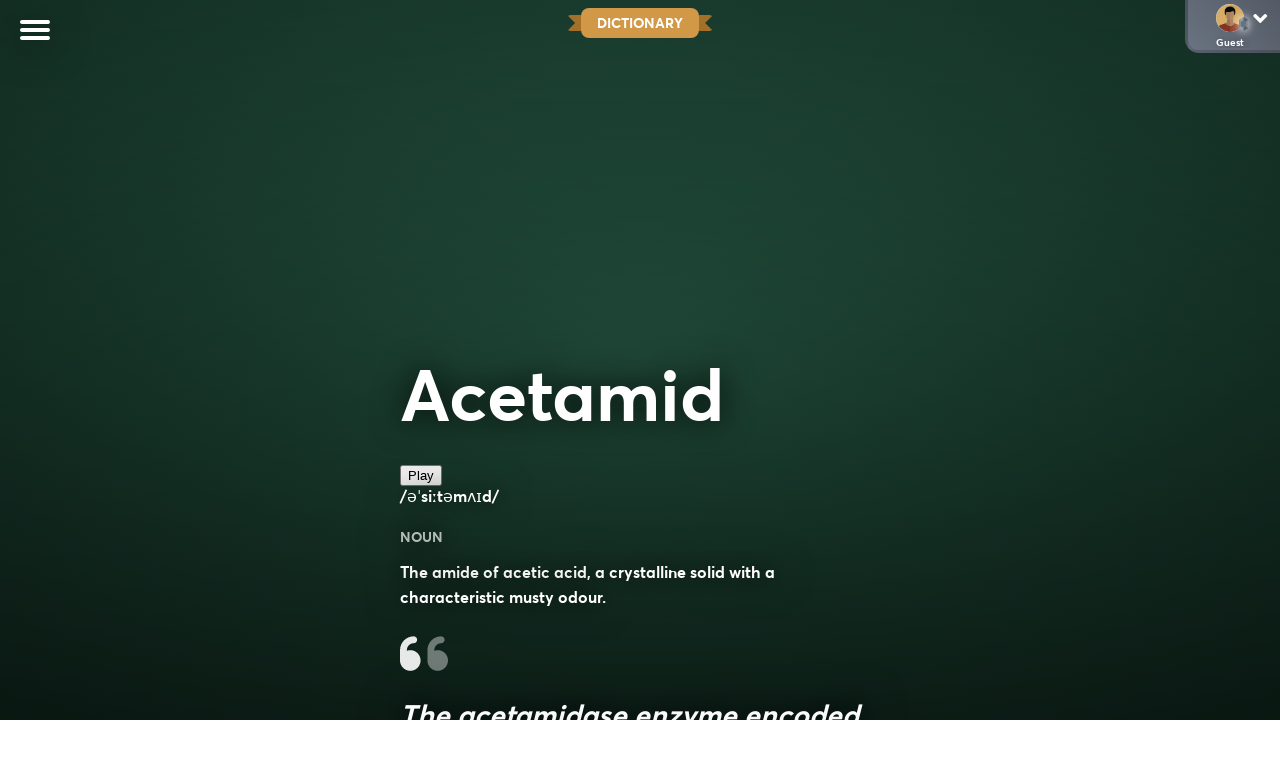

--- FILE ---
content_type: text/html; charset=UTF-8
request_url: https://wordshake.com/definition/acetamid
body_size: 45985
content:
<!DOCTYPE html>
<html lang="en-US">

<head>
	<title>acetamid - Definition and Meaning</title>
	<meta charset="UTF-8" />
	<meta name="viewport" content="width=device-width, initial-scale=1.0, minimum-scale=1.0, maximum-scale=1.0, shrink-to-fit=no, user-scalable=no" />
	<meta name="google-site-verification" content="N51ucjEr60xa_JTnAJY9acB90YzCCqlF6jEw441h2Mk" />
	<meta name="p:domain_verify" content="b18f1c9ddfd0bef59f50d6693d3c8321" />

	<link rel="icon" href="/wp-content/uploads/2023/07/wordshake-favicon-1.png" type="image/png">
	
	

	
	
	
	

	
	
	
		
	
	
	
	
	
	
	
	
	
	
	
	<!--FREESTAR-->

	
	<!-- PLACE THIS SCRIPT INSIDE OF YOUR HEAD TAGS -->

<script data-cfasync="false" type="text/javascript">
  (()=>{"use strict";var t={175:(t,e,n)=>{n.d(e,{A:()=>c});var r=n(601),o=n.n(r),i=n(314),a=n.n(i)()(o());a.push([t.id,'div._1mbd8ky{position:fixed;top:0;left:0;width:100%;height:100%;background:rgba(0,0,0,.4);z-index:999999}div._1mbd8ky *{box-sizing:border-box}div._1mbd8ky div._198yzhg{position:fixed;top:50%;left:50%;transform:translate(-50%, -50%);display:flex;flex-direction:column;justify-content:flex-start;min-height:25vh;width:50%;background-color:#fff;border:none;border-radius:1em;box-shadow:0 0 10px rgba(0,0,0,.3);text-align:center;font-size:13px;font-family:Arial,Helvetica,sans-serif;font-weight:bold;line-height:2;color:#000}div._1mbd8ky div._198yzhg *:before,div._1mbd8ky div._198yzhg *:after{content:"";display:none}@media screen and (max-width: 479px){div._1mbd8ky div._198yzhg{font-size:13px;width:90%}}@media screen and (min-width: 480px){div._1mbd8ky div._198yzhg{font-size:14px;width:80%}}@media screen and (min-width: 608px){div._1mbd8ky div._198yzhg{font-size:14px;width:70%}}@media screen and (min-width: 960px){div._1mbd8ky div._198yzhg{font-size:16px;width:70%}}@media screen and (min-width: 1200px){div._1mbd8ky div._198yzhg{font-size:16px;width:840px}}div._1mbd8ky div._198yzhg header{width:100%;background-color:rgba(0,0,0,0);border:0;color:inherit;display:block;font-size:1em;font-family:inherit;letter-spacing:normal;margin:0;opacity:1;outline:none;padding:1em 2em;position:static;text-align:center}div._1mbd8ky div._198yzhg header img{display:inline;margin:0 0 16px 0;padding:0;max-width:240px;max-height:60px}div._1mbd8ky div._198yzhg header h2{display:block;line-height:1.3;padding:0;font-family:inherit;font-weight:normal;font-style:normal;text-decoration:initial;text-align:center;font-size:1.75em;margin:0;color:inherit}div._1mbd8ky div._198yzhg header h2:not(img+*){margin-top:30px}div._1mbd8ky div._198yzhg header span.ggmtgz{position:absolute;top:0;right:15px;font-size:2em;font-weight:normal;cursor:pointer;color:inherit}div._1mbd8ky div._198yzhg header span.ggmtgz:hover{filter:brightness(115%)}div._1mbd8ky div._198yzhg section{width:100%;margin:0;padding:1em 2em;text-align:center;font-family:inherit;color:inherit;background:rgba(0,0,0,0)}div._1mbd8ky div._198yzhg section p{display:block;margin:0 0 1em 0;line-height:1.5;text-align:center;font-size:1em;font-family:inherit;color:inherit;overflow-wrap:break-word;font-weight:normal;font-style:normal;text-decoration:initial}div._1mbd8ky div._198yzhg section p:last-of-type{margin:0 0 1.5em 0}div._1mbd8ky div._198yzhg section.ijl1ch{display:block}div._1mbd8ky div._198yzhg section.ijl1ch.v1fx5m{display:none}div._1mbd8ky div._198yzhg section.ijl1ch a.nb9oy2.zl2fp4{color:var(--zl2fp4)}div._1mbd8ky div._198yzhg section.ijl1ch a.nb9oy2._1ogdq5f{text-decoration:var(--_1ogdq5f)}div._1mbd8ky div._198yzhg section.ijl1ch a.nb9oy2._1o7vm1f:visited{color:var(--_1o7vm1f)}div._1mbd8ky div._198yzhg section.ijl1ch div.axogvc{display:block;margin:.75em;padding:0}div._1mbd8ky div._198yzhg section.ijl1ch div.axogvc p._19ax4ey{max-width:80%;margin:0 auto;padding:0;font-size:.85em;color:inherit;font-style:normal;font-weight:normal;cursor:pointer}div._1mbd8ky div._198yzhg section._1863sjh{display:block}div._1mbd8ky div._198yzhg section._1863sjh.v1fx5m{display:none}div._1mbd8ky div._198yzhg section._1863sjh h4._1uwwg2n{color:inherit;text-align:initial;font-weight:normal;font-family:inherit;font-size:1.125em;margin:0 0 .5em .5em}div._1mbd8ky div._198yzhg section._1863sjh div._1w7m8bp{display:flex;margin:1.5em 0}div._1mbd8ky div._198yzhg section._1863sjh div._1w7m8bp ul.hyxf2p{max-height:300px;flex:2;list-style:none;overflow-y:auto;margin:0 1em 0 0;padding-inline-start:0}@media screen and (min-width: 608px){div._1mbd8ky div._198yzhg section._1863sjh div._1w7m8bp ul.hyxf2p{flex:1;margin:0 2em 0 0}}div._1mbd8ky div._198yzhg section._1863sjh div._1w7m8bp ul.hyxf2p li{padding:.75em;cursor:pointer;background:rgba(0,0,0,.05);font-weight:bold}div._1mbd8ky div._198yzhg section._1863sjh div._1w7m8bp ul.hyxf2p li:hover{background:rgba(0,0,0,.075)}div._1mbd8ky div._198yzhg section._1863sjh div._1w7m8bp ul.hyxf2p li.vm0jvi{color:var(--_13jktuh);background:var(--_1j43n1n)}div._1mbd8ky div._198yzhg section._1863sjh div._1w7m8bp div.rrdw3j{max-height:300px;overflow-y:auto;flex:3;display:flex;flex-direction:column;justify-content:space-between;text-align:initial}div._1mbd8ky div._198yzhg section._1863sjh div._1w7m8bp div.rrdw3j ol.aty11x{display:none;list-style-type:decimal;text-align:initial;padding:0;margin:0 2em;font-weight:normal}div._1mbd8ky div._198yzhg section._1863sjh div._1w7m8bp div.rrdw3j ol.aty11x.vm0jvi{display:block}div._1mbd8ky div._198yzhg section._1863sjh div._1w7m8bp div.rrdw3j p{margin:1em 0 0;text-align:inherit;font-style:italic}div._1mbd8ky div._198yzhg section._1863sjh button._1ungsbp{font-size:1em;text-transform:initial}div._1mbd8ky div._198yzhg button._12a8rkv{width:auto;height:auto;max-width:90%;cursor:pointer;display:inline-block;letter-spacing:normal;margin:.75em;opacity:1;outline:none;overflow-wrap:break-word;font-family:inherit;font-weight:normal;font-style:normal;text-decoration:initial;text-transform:uppercase;text-align:center;color:#fff;font-size:1.15em;padding:.75em 2em;padding-inline:2em;padding-block:.75em;line-height:normal;background:#40c28a;border:none;border-radius:.25em;box-shadow:none}div._1mbd8ky div._198yzhg button._12a8rkv:hover{filter:brightness(115%);box-shadow:none}div._1mbd8ky div._198yzhg a._1ad7ks0{height:50px;width:50px;position:absolute;bottom:5px;right:5px}div._1mbd8ky div._198yzhg a._1ad7ks0 img{position:initial;height:100%;width:100%;filter:drop-shadow(1px 1px 1px var(--_1szoe3t))}',""]);const c=a},314:t=>{t.exports=function(t){var e=[];return e.toString=function(){return this.map((function(e){var n="",r=void 0!==e[5];return e[4]&&(n+="@supports (".concat(e[4],") {")),e[2]&&(n+="@media ".concat(e[2]," {")),r&&(n+="@layer".concat(e[5].length>0?" ".concat(e[5]):""," {")),n+=t(e),r&&(n+="}"),e[2]&&(n+="}"),e[4]&&(n+="}"),n})).join("")},e.i=function(t,n,r,o,i){"string"==typeof t&&(t=[[null,t,void 0]]);var a={};if(r)for(var c=0;c<this.length;c++){var s=this[c][0];null!=s&&(a[s]=!0)}for(var l=0;l<t.length;l++){var u=[].concat(t[l]);r&&a[u[0]]||(void 0!==i&&(void 0===u[5]||(u[1]="@layer".concat(u[5].length>0?" ".concat(u[5]):""," {").concat(u[1],"}")),u[5]=i),n&&(u[2]?(u[1]="@media ".concat(u[2]," {").concat(u[1],"}"),u[2]=n):u[2]=n),o&&(u[4]?(u[1]="@supports (".concat(u[4],") {").concat(u[1],"}"),u[4]=o):u[4]="".concat(o)),e.push(u))}},e}},601:t=>{t.exports=function(t){return t[1]}},72:t=>{var e=[];function n(t){for(var n=-1,r=0;r<e.length;r++)if(e[r].identifier===t){n=r;break}return n}function r(t,r){for(var i={},a=[],c=0;c<t.length;c++){var s=t[c],l=r.base?s[0]+r.base:s[0],u=i[l]||0,d="".concat(l," ").concat(u);i[l]=u+1;var f=n(d),h={css:s[1],media:s[2],sourceMap:s[3],supports:s[4],layer:s[5]};if(-1!==f)e[f].references++,e[f].updater(h);else{var p=o(h,r);r.byIndex=c,e.splice(c,0,{identifier:d,updater:p,references:1})}a.push(d)}return a}function o(t,e){var n=e.domAPI(e);n.update(t);return function(e){if(e){if(e.css===t.css&&e.media===t.media&&e.sourceMap===t.sourceMap&&e.supports===t.supports&&e.layer===t.layer)return;n.update(t=e)}else n.remove()}}t.exports=function(t,o){var i=r(t=t||[],o=o||{});return function(t){t=t||[];for(var a=0;a<i.length;a++){var c=n(i[a]);e[c].references--}for(var s=r(t,o),l=0;l<i.length;l++){var u=n(i[l]);0===e[u].references&&(e[u].updater(),e.splice(u,1))}i=s}}},659:t=>{var e={};t.exports=function(t,n){var r=function(t){if(void 0===e[t]){var n=document.querySelector(t);if(window.HTMLIFrameElement&&n instanceof window.HTMLIFrameElement)try{n=n.contentDocument.head}catch(t){n=null}e[t]=n}return e[t]}(t);if(!r)throw new Error("Couldn't find a style target. This probably means that the value for the 'insert' parameter is invalid.");r.appendChild(n)}},540:t=>{t.exports=function(t){var e=document.createElement("style");return t.setAttributes(e,t.attributes),t.insert(e,t.options),e}},56:(t,e,n)=>{t.exports=function(t){var e=n.nc;e&&t.setAttribute("nonce",e)}},825:t=>{t.exports=function(t){if("undefined"==typeof document)return{update:function(){},remove:function(){}};var e=t.insertStyleElement(t);return{update:function(n){!function(t,e,n){var r="";n.supports&&(r+="@supports (".concat(n.supports,") {")),n.media&&(r+="@media ".concat(n.media," {"));var o=void 0!==n.layer;o&&(r+="@layer".concat(n.layer.length>0?" ".concat(n.layer):""," {")),r+=n.css,o&&(r+="}"),n.media&&(r+="}"),n.supports&&(r+="}");var i=n.sourceMap;i&&"undefined"!=typeof btoa&&(r+=`\n/*# sourceMappingURL=data:application/json;base64,`.concat(btoa(unescape(encodeURIComponent(JSON.stringify(i))))," */")),e.styleTagTransform(r,t,e.options)}(e,t,n)},remove:function(){!function(t){if(null===t.parentNode)return!1;t.parentNode.removeChild(t)}(e)}}}},113:t=>{t.exports=function(t,e){if(e.styleSheet)e.styleSheet.cssText=t;else{for(;e.firstChild;)e.removeChild(e.firstChild);e.appendChild(document.createTextNode(t))}}}},e={};function n(r){var o=e[r];if(void 0!==o)return o.exports;var i=e[r]={id:r,exports:{}};return t[r](i,i.exports,n),i.exports}n.n=t=>{var e=t&&t.__esModule?()=>t.default:()=>t;return n.d(e,{a:e}),e},n.d=(t,e)=>{for(var r in e)n.o(e,r)&&!n.o(t,r)&&Object.defineProperty(t,r,{enumerable:!0,get:e[r]})},n.o=(t,e)=>Object.prototype.hasOwnProperty.call(t,e),n.nc=void 0;const r={randomUUID:"undefined"!=typeof crypto&&crypto.randomUUID&&crypto.randomUUID.bind(crypto)};let o;const i=new Uint8Array(16);function a(){if(!o&&(o="undefined"!=typeof crypto&&crypto.getRandomValues&&crypto.getRandomValues.bind(crypto),!o))throw new Error("crypto.getRandomValues() not supported. See https://github.com/uuidjs/uuid#getrandomvalues-not-supported");return o(i)}const c=[];for(let t=0;t<256;++t)c.push((t+256).toString(16).slice(1));function s(t,e=0){return c[t[e+0]]+c[t[e+1]]+c[t[e+2]]+c[t[e+3]]+"-"+c[t[e+4]]+c[t[e+5]]+"-"+c[t[e+6]]+c[t[e+7]]+"-"+c[t[e+8]]+c[t[e+9]]+"-"+c[t[e+10]]+c[t[e+11]]+c[t[e+12]]+c[t[e+13]]+c[t[e+14]]+c[t[e+15]]}const l=function(t,e,n){if(r.randomUUID&&!e&&!t)return r.randomUUID();const o=(t=t||{}).random||(t.rng||a)();if(o[6]=15&o[6]|64,o[8]=63&o[8]|128,e){n=n||0;for(let t=0;t<16;++t)e[n+t]=o[t];return e}return s(o)};var u=n(72),d=n.n(u),f=n(825),h=n.n(f),p=n(659),v=n.n(p),m=n(56),y=n.n(m),g=n(540),b=n.n(g),w=n(113),x=n.n(w),k=n(175),L={};L.styleTagTransform=x(),L.setAttributes=y(),L.insert=v().bind(null,"head"),L.domAPI=h(),L.insertStyleElement=b();d()(k.A,L);k.A&&k.A.locals&&k.A.locals;function E(t){return E="function"==typeof Symbol&&"symbol"==typeof Symbol.iterator?function(t){return typeof t}:function(t){return t&&"function"==typeof Symbol&&t.constructor===Symbol&&t!==Symbol.prototype?"symbol":typeof t},E(t)}function C(){C=function(){return e};var t,e={},n=Object.prototype,r=n.hasOwnProperty,o=Object.defineProperty||function(t,e,n){t[e]=n.value},i="function"==typeof Symbol?Symbol:{},a=i.iterator||"@@iterator",c=i.asyncIterator||"@@asyncIterator",s=i.toStringTag||"@@toStringTag";function l(t,e,n){return Object.defineProperty(t,e,{value:n,enumerable:!0,configurable:!0,writable:!0}),t[e]}try{l({},"")}catch(t){l=function(t,e,n){return t[e]=n}}function u(t,e,n,r){var i=e&&e.prototype instanceof y?e:y,a=Object.create(i.prototype),c=new T(r||[]);return o(a,"_invoke",{value:A(t,n,c)}),a}function d(t,e,n){try{return{type:"normal",arg:t.call(e,n)}}catch(t){return{type:"throw",arg:t}}}e.wrap=u;var f="suspendedStart",h="suspendedYield",p="executing",v="completed",m={};function y(){}function g(){}function b(){}var w={};l(w,a,(function(){return this}));var x=Object.getPrototypeOf,k=x&&x(x(_([])));k&&k!==n&&r.call(k,a)&&(w=k);var L=b.prototype=y.prototype=Object.create(w);function S(t){["next","throw","return"].forEach((function(e){l(t,e,(function(t){return this._invoke(e,t)}))}))}function j(t,e){function n(o,i,a,c){var s=d(t[o],t,i);if("throw"!==s.type){var l=s.arg,u=l.value;return u&&"object"==E(u)&&r.call(u,"__await")?e.resolve(u.__await).then((function(t){n("next",t,a,c)}),(function(t){n("throw",t,a,c)})):e.resolve(u).then((function(t){l.value=t,a(l)}),(function(t){return n("throw",t,a,c)}))}c(s.arg)}var i;o(this,"_invoke",{value:function(t,r){function o(){return new e((function(e,o){n(t,r,e,o)}))}return i=i?i.then(o,o):o()}})}function A(e,n,r){var o=f;return function(i,a){if(o===p)throw Error("Generator is already running");if(o===v){if("throw"===i)throw a;return{value:t,done:!0}}for(r.method=i,r.arg=a;;){var c=r.delegate;if(c){var s=I(c,r);if(s){if(s===m)continue;return s}}if("next"===r.method)r.sent=r._sent=r.arg;else if("throw"===r.method){if(o===f)throw o=v,r.arg;r.dispatchException(r.arg)}else"return"===r.method&&r.abrupt("return",r.arg);o=p;var l=d(e,n,r);if("normal"===l.type){if(o=r.done?v:h,l.arg===m)continue;return{value:l.arg,done:r.done}}"throw"===l.type&&(o=v,r.method="throw",r.arg=l.arg)}}}function I(e,n){var r=n.method,o=e.iterator[r];if(o===t)return n.delegate=null,"throw"===r&&e.iterator.return&&(n.method="return",n.arg=t,I(e,n),"throw"===n.method)||"return"!==r&&(n.method="throw",n.arg=new TypeError("The iterator does not provide a '"+r+"' method")),m;var i=d(o,e.iterator,n.arg);if("throw"===i.type)return n.method="throw",n.arg=i.arg,n.delegate=null,m;var a=i.arg;return a?a.done?(n[e.resultName]=a.value,n.next=e.nextLoc,"return"!==n.method&&(n.method="next",n.arg=t),n.delegate=null,m):a:(n.method="throw",n.arg=new TypeError("iterator result is not an object"),n.delegate=null,m)}function P(t){var e={tryLoc:t[0]};1 in t&&(e.catchLoc=t[1]),2 in t&&(e.finallyLoc=t[2],e.afterLoc=t[3]),this.tryEntries.push(e)}function Y(t){var e=t.completion||{};e.type="normal",delete e.arg,t.completion=e}function T(t){this.tryEntries=[{tryLoc:"root"}],t.forEach(P,this),this.reset(!0)}function _(e){if(e||""===e){var n=e[a];if(n)return n.call(e);if("function"==typeof e.next)return e;if(!isNaN(e.length)){var o=-1,i=function n(){for(;++o<e.length;)if(r.call(e,o))return n.value=e[o],n.done=!1,n;return n.value=t,n.done=!0,n};return i.next=i}}throw new TypeError(E(e)+" is not iterable")}return g.prototype=b,o(L,"constructor",{value:b,configurable:!0}),o(b,"constructor",{value:g,configurable:!0}),g.displayName=l(b,s,"GeneratorFunction"),e.isGeneratorFunction=function(t){var e="function"==typeof t&&t.constructor;return!!e&&(e===g||"GeneratorFunction"===(e.displayName||e.name))},e.mark=function(t){return Object.setPrototypeOf?Object.setPrototypeOf(t,b):(t.__proto__=b,l(t,s,"GeneratorFunction")),t.prototype=Object.create(L),t},e.awrap=function(t){return{__await:t}},S(j.prototype),l(j.prototype,c,(function(){return this})),e.AsyncIterator=j,e.async=function(t,n,r,o,i){void 0===i&&(i=Promise);var a=new j(u(t,n,r,o),i);return e.isGeneratorFunction(n)?a:a.next().then((function(t){return t.done?t.value:a.next()}))},S(L),l(L,s,"Generator"),l(L,a,(function(){return this})),l(L,"toString",(function(){return"[object Generator]"})),e.keys=function(t){var e=Object(t),n=[];for(var r in e)n.push(r);return n.reverse(),function t(){for(;n.length;){var r=n.pop();if(r in e)return t.value=r,t.done=!1,t}return t.done=!0,t}},e.values=_,T.prototype={constructor:T,reset:function(e){if(this.prev=0,this.next=0,this.sent=this._sent=t,this.done=!1,this.delegate=null,this.method="next",this.arg=t,this.tryEntries.forEach(Y),!e)for(var n in this)"t"===n.charAt(0)&&r.call(this,n)&&!isNaN(+n.slice(1))&&(this[n]=t)},stop:function(){this.done=!0;var t=this.tryEntries[0].completion;if("throw"===t.type)throw t.arg;return this.rval},dispatchException:function(e){if(this.done)throw e;var n=this;function o(r,o){return c.type="throw",c.arg=e,n.next=r,o&&(n.method="next",n.arg=t),!!o}for(var i=this.tryEntries.length-1;i>=0;--i){var a=this.tryEntries[i],c=a.completion;if("root"===a.tryLoc)return o("end");if(a.tryLoc<=this.prev){var s=r.call(a,"catchLoc"),l=r.call(a,"finallyLoc");if(s&&l){if(this.prev<a.catchLoc)return o(a.catchLoc,!0);if(this.prev<a.finallyLoc)return o(a.finallyLoc)}else if(s){if(this.prev<a.catchLoc)return o(a.catchLoc,!0)}else{if(!l)throw Error("try statement without catch or finally");if(this.prev<a.finallyLoc)return o(a.finallyLoc)}}}},abrupt:function(t,e){for(var n=this.tryEntries.length-1;n>=0;--n){var o=this.tryEntries[n];if(o.tryLoc<=this.prev&&r.call(o,"finallyLoc")&&this.prev<o.finallyLoc){var i=o;break}}i&&("break"===t||"continue"===t)&&i.tryLoc<=e&&e<=i.finallyLoc&&(i=null);var a=i?i.completion:{};return a.type=t,a.arg=e,i?(this.method="next",this.next=i.finallyLoc,m):this.complete(a)},complete:function(t,e){if("throw"===t.type)throw t.arg;return"break"===t.type||"continue"===t.type?this.next=t.arg:"return"===t.type?(this.rval=this.arg=t.arg,this.method="return",this.next="end"):"normal"===t.type&&e&&(this.next=e),m},finish:function(t){for(var e=this.tryEntries.length-1;e>=0;--e){var n=this.tryEntries[e];if(n.finallyLoc===t)return this.complete(n.completion,n.afterLoc),Y(n),m}},catch:function(t){for(var e=this.tryEntries.length-1;e>=0;--e){var n=this.tryEntries[e];if(n.tryLoc===t){var r=n.completion;if("throw"===r.type){var o=r.arg;Y(n)}return o}}throw Error("illegal catch attempt")},delegateYield:function(e,n,r){return this.delegate={iterator:_(e),resultName:n,nextLoc:r},"next"===this.method&&(this.arg=t),m}},e}function S(t,e,n,r,o,i,a){try{var c=t[i](a),s=c.value}catch(t){return void n(t)}c.done?e(s):Promise.resolve(s).then(r,o)}function j(t){return function(){var e=this,n=arguments;return new Promise((function(r,o){var i=t.apply(e,n);function a(t){S(i,r,o,a,c,"next",t)}function c(t){S(i,r,o,a,c,"throw",t)}a(void 0)}))}}var A="ZnMtYWRiLWVycg",I=function(){var t=j(C().mark((function t(){var e,n,r,o,i;return C().wrap((function(t){for(;;)switch(t.prev=t.next){case 0:if(document.body){t.next=3;break}return t.next=3,new Promise((function(t){return document.addEventListener("DOMContentLoaded",t)}));case 3:for(e=["YWQ=","YmFubmVyLWFk","YmFubmVyX2Fk","YmFubmVyLWFkLWNvbnRhaW5lcg==","YWQtc2lkZXJhaWw=","c3RpY2t5YWRz","aW1wcnRudC1jbnQ="],(n=document.createElement("div")).textContent=Math.random().toString(),n.setAttribute(atob("ZGF0YS1mcmVlc3Rhci1hZA=="),Math.random().toString()),r=0;r<e.length;r++)n.classList.add(atob(e[r]));if(n.style.display="block",document.body.appendChild(n),o=window.getComputedStyle(n),i=null==o?void 0:o.display,n.remove(),"none"!==i){t.next=15;break}throw new Error(A);case 15:case"end":return t.stop()}}),t)})));return function(){return t.apply(this,arguments)}}(),P=function(){var t=j(C().mark((function t(e){var n,r=arguments;return C().wrap((function(t){for(;;)switch(t.prev=t.next){case 0:return n=r.length>1&&void 0!==r[1]&&r[1],t.abrupt("return",new Promise((function(t,r){var o=document.createElement("script");try{o.src=e,o.addEventListener("load",(function(){n?T(e,t,r):t()})),o.addEventListener("error",(function(){r(A)})),document.head.appendChild(o)}catch(t){r(t)}finally{o.remove()}})));case 2:case"end":return t.stop()}}),t)})));return function(e){return t.apply(this,arguments)}}(),Y=function(){var t=j(C().mark((function t(){var e,n=arguments;return C().wrap((function(t){for(;;)switch(t.prev=t.next){case 0:return e=n.length>0&&void 0!==n[0]?n[0]:atob("aHR0cHM6Ly9hLnB1Yi5uZXR3b3JrL2NvcmUvaW1ncy8xLnBuZw"),t.abrupt("return",new Promise((function(t,n){var r=encodeURIComponent((new Date).toISOString().split("Z")[0]),o=document.createElement("img");o.src="".concat(e,"?x=").concat(r),o.onload=j(C().mark((function r(){return C().wrap((function(r){for(;;)switch(r.prev=r.next){case 0:return r.next=2,T(e,t,n);case 2:t(),o.remove();case 4:case"end":return r.stop()}}),r)}))),o.onerror=function(){n(A),o.remove()},document.body.appendChild(o)})));case 2:case"end":return t.stop()}}),t)})));return function(){return t.apply(this,arguments)}}(),T=function(){var t=j(C().mark((function t(e,n,r){var o,i,a,c;return C().wrap((function(t){for(;;)switch(t.prev=t.next){case 0:return t.prev=0,t.next=3,fetch(e);case 3:o=t.sent,i=null==o?void 0:o.redirected,a=null==o?void 0:o.url,c=!!a&&a!==e,i||c?r(A):n(),t.next=13;break;case 10:t.prev=10,t.t0=t.catch(0),r(A);case 13:case"end":return t.stop()}}),t,null,[[0,10]])})));return function(e,n,r){return t.apply(this,arguments)}}();function _(t){return _="function"==typeof Symbol&&"symbol"==typeof Symbol.iterator?function(t){return typeof t}:function(t){return t&&"function"==typeof Symbol&&t.constructor===Symbol&&t!==Symbol.prototype?"symbol":typeof t},_(t)}function z(){z=function(){return e};var t,e={},n=Object.prototype,r=n.hasOwnProperty,o=Object.defineProperty||function(t,e,n){t[e]=n.value},i="function"==typeof Symbol?Symbol:{},a=i.iterator||"@@iterator",c=i.asyncIterator||"@@asyncIterator",s=i.toStringTag||"@@toStringTag";function l(t,e,n){return Object.defineProperty(t,e,{value:n,enumerable:!0,configurable:!0,writable:!0}),t[e]}try{l({},"")}catch(t){l=function(t,e,n){return t[e]=n}}function u(t,e,n,r){var i=e&&e.prototype instanceof y?e:y,a=Object.create(i.prototype),c=new P(r||[]);return o(a,"_invoke",{value:S(t,n,c)}),a}function d(t,e,n){try{return{type:"normal",arg:t.call(e,n)}}catch(t){return{type:"throw",arg:t}}}e.wrap=u;var f="suspendedStart",h="suspendedYield",p="executing",v="completed",m={};function y(){}function g(){}function b(){}var w={};l(w,a,(function(){return this}));var x=Object.getPrototypeOf,k=x&&x(x(Y([])));k&&k!==n&&r.call(k,a)&&(w=k);var L=b.prototype=y.prototype=Object.create(w);function E(t){["next","throw","return"].forEach((function(e){l(t,e,(function(t){return this._invoke(e,t)}))}))}function C(t,e){function n(o,i,a,c){var s=d(t[o],t,i);if("throw"!==s.type){var l=s.arg,u=l.value;return u&&"object"==_(u)&&r.call(u,"__await")?e.resolve(u.__await).then((function(t){n("next",t,a,c)}),(function(t){n("throw",t,a,c)})):e.resolve(u).then((function(t){l.value=t,a(l)}),(function(t){return n("throw",t,a,c)}))}c(s.arg)}var i;o(this,"_invoke",{value:function(t,r){function o(){return new e((function(e,o){n(t,r,e,o)}))}return i=i?i.then(o,o):o()}})}function S(e,n,r){var o=f;return function(i,a){if(o===p)throw Error("Generator is already running");if(o===v){if("throw"===i)throw a;return{value:t,done:!0}}for(r.method=i,r.arg=a;;){var c=r.delegate;if(c){var s=j(c,r);if(s){if(s===m)continue;return s}}if("next"===r.method)r.sent=r._sent=r.arg;else if("throw"===r.method){if(o===f)throw o=v,r.arg;r.dispatchException(r.arg)}else"return"===r.method&&r.abrupt("return",r.arg);o=p;var l=d(e,n,r);if("normal"===l.type){if(o=r.done?v:h,l.arg===m)continue;return{value:l.arg,done:r.done}}"throw"===l.type&&(o=v,r.method="throw",r.arg=l.arg)}}}function j(e,n){var r=n.method,o=e.iterator[r];if(o===t)return n.delegate=null,"throw"===r&&e.iterator.return&&(n.method="return",n.arg=t,j(e,n),"throw"===n.method)||"return"!==r&&(n.method="throw",n.arg=new TypeError("The iterator does not provide a '"+r+"' method")),m;var i=d(o,e.iterator,n.arg);if("throw"===i.type)return n.method="throw",n.arg=i.arg,n.delegate=null,m;var a=i.arg;return a?a.done?(n[e.resultName]=a.value,n.next=e.nextLoc,"return"!==n.method&&(n.method="next",n.arg=t),n.delegate=null,m):a:(n.method="throw",n.arg=new TypeError("iterator result is not an object"),n.delegate=null,m)}function A(t){var e={tryLoc:t[0]};1 in t&&(e.catchLoc=t[1]),2 in t&&(e.finallyLoc=t[2],e.afterLoc=t[3]),this.tryEntries.push(e)}function I(t){var e=t.completion||{};e.type="normal",delete e.arg,t.completion=e}function P(t){this.tryEntries=[{tryLoc:"root"}],t.forEach(A,this),this.reset(!0)}function Y(e){if(e||""===e){var n=e[a];if(n)return n.call(e);if("function"==typeof e.next)return e;if(!isNaN(e.length)){var o=-1,i=function n(){for(;++o<e.length;)if(r.call(e,o))return n.value=e[o],n.done=!1,n;return n.value=t,n.done=!0,n};return i.next=i}}throw new TypeError(_(e)+" is not iterable")}return g.prototype=b,o(L,"constructor",{value:b,configurable:!0}),o(b,"constructor",{value:g,configurable:!0}),g.displayName=l(b,s,"GeneratorFunction"),e.isGeneratorFunction=function(t){var e="function"==typeof t&&t.constructor;return!!e&&(e===g||"GeneratorFunction"===(e.displayName||e.name))},e.mark=function(t){return Object.setPrototypeOf?Object.setPrototypeOf(t,b):(t.__proto__=b,l(t,s,"GeneratorFunction")),t.prototype=Object.create(L),t},e.awrap=function(t){return{__await:t}},E(C.prototype),l(C.prototype,c,(function(){return this})),e.AsyncIterator=C,e.async=function(t,n,r,o,i){void 0===i&&(i=Promise);var a=new C(u(t,n,r,o),i);return e.isGeneratorFunction(n)?a:a.next().then((function(t){return t.done?t.value:a.next()}))},E(L),l(L,s,"Generator"),l(L,a,(function(){return this})),l(L,"toString",(function(){return"[object Generator]"})),e.keys=function(t){var e=Object(t),n=[];for(var r in e)n.push(r);return n.reverse(),function t(){for(;n.length;){var r=n.pop();if(r in e)return t.value=r,t.done=!1,t}return t.done=!0,t}},e.values=Y,P.prototype={constructor:P,reset:function(e){if(this.prev=0,this.next=0,this.sent=this._sent=t,this.done=!1,this.delegate=null,this.method="next",this.arg=t,this.tryEntries.forEach(I),!e)for(var n in this)"t"===n.charAt(0)&&r.call(this,n)&&!isNaN(+n.slice(1))&&(this[n]=t)},stop:function(){this.done=!0;var t=this.tryEntries[0].completion;if("throw"===t.type)throw t.arg;return this.rval},dispatchException:function(e){if(this.done)throw e;var n=this;function o(r,o){return c.type="throw",c.arg=e,n.next=r,o&&(n.method="next",n.arg=t),!!o}for(var i=this.tryEntries.length-1;i>=0;--i){var a=this.tryEntries[i],c=a.completion;if("root"===a.tryLoc)return o("end");if(a.tryLoc<=this.prev){var s=r.call(a,"catchLoc"),l=r.call(a,"finallyLoc");if(s&&l){if(this.prev<a.catchLoc)return o(a.catchLoc,!0);if(this.prev<a.finallyLoc)return o(a.finallyLoc)}else if(s){if(this.prev<a.catchLoc)return o(a.catchLoc,!0)}else{if(!l)throw Error("try statement without catch or finally");if(this.prev<a.finallyLoc)return o(a.finallyLoc)}}}},abrupt:function(t,e){for(var n=this.tryEntries.length-1;n>=0;--n){var o=this.tryEntries[n];if(o.tryLoc<=this.prev&&r.call(o,"finallyLoc")&&this.prev<o.finallyLoc){var i=o;break}}i&&("break"===t||"continue"===t)&&i.tryLoc<=e&&e<=i.finallyLoc&&(i=null);var a=i?i.completion:{};return a.type=t,a.arg=e,i?(this.method="next",this.next=i.finallyLoc,m):this.complete(a)},complete:function(t,e){if("throw"===t.type)throw t.arg;return"break"===t.type||"continue"===t.type?this.next=t.arg:"return"===t.type?(this.rval=this.arg=t.arg,this.method="return",this.next="end"):"normal"===t.type&&e&&(this.next=e),m},finish:function(t){for(var e=this.tryEntries.length-1;e>=0;--e){var n=this.tryEntries[e];if(n.finallyLoc===t)return this.complete(n.completion,n.afterLoc),I(n),m}},catch:function(t){for(var e=this.tryEntries.length-1;e>=0;--e){var n=this.tryEntries[e];if(n.tryLoc===t){var r=n.completion;if("throw"===r.type){var o=r.arg;I(n)}return o}}throw Error("illegal catch attempt")},delegateYield:function(e,n,r){return this.delegate={iterator:Y(e),resultName:n,nextLoc:r},"next"===this.method&&(this.arg=t),m}},e}function O(t,e,n,r,o,i,a){try{var c=t[i](a),s=c.value}catch(t){return void n(t)}c.done?e(s):Promise.resolve(s).then(r,o)}function H(t){return function(){var e=this,n=arguments;return new Promise((function(r,o){var i=t.apply(e,n);function a(t){O(i,r,o,a,c,"next",t)}function c(t){O(i,r,o,a,c,"throw",t)}a(void 0)}))}}function U(t,e){for(var n=0;n<e.length;n++){var r=e[n];r.enumerable=r.enumerable||!1,r.configurable=!0,"value"in r&&(r.writable=!0),Object.defineProperty(t,R(r.key),r)}}function R(t){var e=function(t,e){if("object"!=_(t)||!t)return t;var n=t[Symbol.toPrimitive];if(void 0!==n){var r=n.call(t,e||"default");if("object"!=_(r))return r;throw new TypeError("@@toPrimitive must return a primitive value.")}return("string"===e?String:Number)(t)}(t,"string");return"symbol"==_(e)?e:e+""}var F=function(){return t=function t(e){!function(t,e){if(!(t instanceof e))throw new TypeError("Cannot call a class as a function")}(this,t),this.config=null,this.langCode=null,this.languages=this.getUserPreferredLanguages(e)},e=[{key:"init",value:(i=H(z().mark((function t(){return z().wrap((function(t){for(;;)switch(t.prev=t.next){case 0:return t.next=2,this.fetchConfig();case 2:this.config=t.sent,null!==this.config&&(this.langCode=this.getFirstSupportedLanguage(this.languages),this.observe());case 4:case"end":return t.stop()}}),t,this)}))),function(){return i.apply(this,arguments)})},{key:"fetchConfig",value:(o=H(z().mark((function t(){var e,n,r,o,i,a;return z().wrap((function(t){for(;;)switch(t.prev=t.next){case 0:return n=(e=["Y29uZmlnLmNvbmZpZy1mYWN0b3J5LmNvbQ==","Y29uZmlnLmNvbnRlbnQtc2V0dGluZ3MuY29t","Y29uZmlnLnNpdGUtY29uZmlnLmNvbQ==","Y29uZmlnLmZyZmlndXJlcy5jb20="]).length-1,r=Number.isNaN(Number(localStorage.getItem("fs.cdi")))?0:Number(localStorage.getItem("fs.cdi")),o=Number.isNaN(Number(localStorage.getItem("fs.cfc")))?0:Number(localStorage.getItem("fs.cfc")),i=atob(e[r]),a="https://".concat(i,"/wordshake-com.json"),t.prev=6,t.next=9,fetch(a);case 9:return t.abrupt("return",t.sent.json());case 12:return t.prev=12,t.t0=t.catch(6),++o>=3&&(o=0,r++),r>n&&(r=0),t.abrupt("return",null);case 18:return t.prev=18,localStorage.setItem("fs.cdi",r),localStorage.setItem("fs.cfc",o),t.finish(18);case 22:case"end":return t.stop()}}),t,null,[[6,12,18,22]])}))),function(){return o.apply(this,arguments)})},{key:"killScroll",value:function(t){if(t.isScrollDisabled){this.existingOverflow=document.body.style.overflow,document.body.style.overflow="hidden";var e=window.pageYOffset||document.documentElement.scrollTop,n=window.pageXOffset||document.documentElement.scrollLeft;document.body.style.top="-".concat(e,"px"),document.body.style.left="-".concat(n,"px"),window.onscroll=function(){window.scrollTo(n,e)}}}},{key:"reviveScroll",value:function(){document.body.style.overflow=this.existingOverflow||"",window.onscroll=function(){}}},{key:"getUserPreferredLanguages",value:function(t){var e=t.languages,n=t.language,r=void 0===e?[n]:e;if(r)return r.map((function(t){var e=t.trim().toLowerCase();if(!e.includes("zh"))return e.split(/-|_/)[0];var n=e.split(/-|_/)[1];return"zh"===e||["hans","cn","sg"].includes(n)?"zh":["hant","hk","mo","tw"].includes(n)?"zh-hant":void 0}))}},{key:"getFirstSupportedLanguage",value:function(t){var e=this,n=["title","paragraphOne","buttonText"],r=t.find((function(t){return n.every((function(n){return!!e.config[n][t]}))}));return void 0!==r?r:"en"}},{key:"getLocalizedTextContent",value:function(t,e){var n,r=arguments.length>2&&void 0!==arguments[2]&&arguments[2],o=t[e];if(void 0===o)throw new Error("Config text not found for text key ".concat(e));return r?null!==(n=o[this.langCode])&&void 0!==n?n:o.en:o[this.langCode]}},{key:"getPixelString",value:function(t){return"number"==typeof t?"".concat(t,"px"):null}},{key:"pickContrastingColorValue",value:function(t,e,n){var r=t.substring(1,7);return.299*parseInt(r.substring(0,2),16)+.587*parseInt(r.substring(2,4),16)+.114*parseInt(r.substring(4,6),16)>=128?e:n}},{key:"generateOverlay",value:function(t){var e=this,n=t.siteId,r=t.isCloseEnabled,o=t.dismissDuration,i=t.dismissDurationPv,a=t.logoUrl,c=t.font,s=t.paragraphTwo,l=t.paragraphThree,u=t.closeText,d=t.linkText,f=t.linkUrl,h=t.textColor,p=t.headerTextColor,v=t.buttonTextColor,m=t.headerBgColor,y=t.bgColor,g=t.buttonBgColor,b=t.borderColor,w=t.borderWidth,x=t.borderRadius,k=t.closeButtonColor,L=t.closeTextColor,E=t.linkTextColor,C=t.linkTextDecoration,S=t.linkVisitedTextColor,j=t.hasFsBranding,A=t.disableInstructions,I=document.createElement("div");I.style.setProperty("--_1j43n1n",g||"#40C28A"),I.style.setProperty("--_13jktuh",v||"#000000"),I.style.setProperty("--_1szoe3t",this.pickContrastingColorValue(y||"#FFFFFF","white","black")),E&&I.style.setProperty("--zl2fp4",E),S&&I.style.setProperty("--_1o7vm1f",S),C&&I.style.setProperty("--_1ogdq5f",C),I.classList.add("_1mbd8ky"),I.id="eavgqh",I.dir="auto",this.oid=I.id;var P=document.createElement("div");P.classList.add("_198yzhg"),y&&(P.style.backgroundColor=y),c&&(P.style.fontFamily=c),h&&(P.style.color=h);var Y=this.getPixelString(x),T=this.getPixelString(w);Y&&(P.style.borderRadius=Y),(b||T)&&(P.style.borderStyle="solid"),b&&(P.style.borderColor=b),T&&(P.style.borderWidth=T);var _=document.createElement("header");if(p&&(_.style.color=p),m){_.style.backgroundColor=m;var z=Y||"1em";_.style.borderTopLeftRadius=z,_.style.borderTopRightRadius=z}if(a){var O=document.createElement("img");O.src=a,O.alt="Logo",O.onerror=function(){this.style.display="none"},_.appendChild(O)}var H=document.createElement("h2");H.textContent=this.getLocalizedTextContent(t,"title"),_.appendChild(H);var U=document.createElement("section");U.classList.add("ijl1ch");var R=document.createElement("p");if(R.textContent=this.getLocalizedTextContent(t,"paragraphOne"),U.appendChild(R),s&&0!==Object.keys(s).length){var F=document.createElement("p");F.textContent=this.getLocalizedTextContent(t,"paragraphTwo"),U.appendChild(F)}if(l&&0!==Object.keys(l).length){var B=document.createElement("p");B.textContent=this.getLocalizedTextContent(t,"paragraphThree"),U.appendChild(B)}var V=d&&this.getLocalizedTextContent(t,"linkText"),N=f&&this.getLocalizedTextContent(t,"linkUrl",!0);if(V&&N){var G=document.createElement("div");G.style.margin="0 0 1em";var Q=document.createElement("a");Q.classList.add("nb9oy2"),E&&Q.classList.add("zl2fp4"),S&&Q.classList.add("_1o7vm1f"),C&&Q.classList.add("_1ogdq5f"),Q.textContent=V,Q.href=N,Q.target="_blank",G.appendChild(Q),U.appendChild(G)}var D=document.createElement("button");if(D.classList.add("_12a8rkv"),D.tabIndex=0,D.textContent=this.getLocalizedTextContent(t,"buttonText"),g&&(D.style.backgroundColor=g),v&&(D.style.color=v),D.onclick=function(){document.querySelector("section.ijl1ch").classList.add("v1fx5m"),document.querySelector("section._1863sjh").classList.remove("v1fx5m")},U.appendChild(D),r){var M=function(){I.remove(),e.reviveScroll(),o||i?(sessionStorage.removeItem("fs.adb".concat(n||"",".dis")),i?e.updateValues("p"):o&&e.updateValues("dt")):sessionStorage.setItem("fs.adb".concat(n||"",".dis"),"1")},W=document.createElement("span");if(W.classList.add("ggmtgz"),W.innerHTML="&times;",W.tabIndex=0,k&&(W.style.color=k),W.addEventListener("click",M),_.appendChild(W),u&&0!==Object.keys(u).length){var J=document.createElement("div");J.classList.add("axogvc");var Z=document.createElement("p");Z.classList.add("_19ax4ey"),Z.textContent=this.getLocalizedTextContent(t,"closeText"),L&&(Z.style.color=L),Z.addEventListener("click",M),J.appendChild(Z),U.appendChild(J)}}var q=document.createElement("section");q.classList.add("_1863sjh","v1fx5m");var X=document.createElement("h4");X.classList.add("_1uwwg2n"),X.textContent=this.getLocalizedTextContent(t,"instructionsTitle");var K=document.createElement("div");K.classList.add("_1w7m8bp");var $=document.createElement("ul");$.classList.add("hyxf2p");var tt=document.createElement("div");tt.classList.add("rrdw3j"),A.forEach((function(t,n){var r=document.createElement("li");r.onclick=function(){return function(t){for(var e=document.querySelectorAll(".hyxf2p > li"),n=document.getElementsByClassName("aty11x"),r=0;r<n.length;r++)e[r].classList.remove("vm0jvi"),n[r].classList.remove("vm0jvi");e[t].classList.add("vm0jvi"),n[t].classList.add("vm0jvi")}(n)},r.textContent=e.getLocalizedTextContent(t,"name",!0),$.appendChild(r);var o=document.createElement("ol");o.classList.add("aty11x"),0===n&&(r.classList.add("vm0jvi"),o.classList.add("vm0jvi")),e.getLocalizedTextContent(t,"steps").forEach((function(t){var e=document.createElement("li");e.textContent=t,o.appendChild(e)})),tt.appendChild(o)}));var et=this.getLocalizedTextContent(t,"disclaimerText"),nt=document.createElement("p");nt.textContent=et,tt.appendChild(nt),K.appendChild($),K.appendChild(tt);var rt=document.createElement("button");if(rt.classList.add("_12a8rkv","_1ungsbp"),rt.textContent=this.getLocalizedTextContent(t,"backButtonText"),g&&(rt.style.backgroundColor=g),v&&(rt.style.color=v),rt.onclick=function(){document.querySelector("section._1863sjh").classList.add("v1fx5m"),document.querySelector("section.ijl1ch").classList.remove("v1fx5m")},q.appendChild(X),q.appendChild(K),q.appendChild(rt),P.appendChild(_),P.appendChild(U),P.appendChild(q),j){var ot=document.createElement("a");ot.classList.add("_1ad7ks0"),ot.href=atob("aHR0cHM6Ly9mcmVlc3Rhci5jb20vYWQtcHJvZHVjdHMvZGVza3RvcC1tb2JpbGUvZnJlZXN0YXItcmVjb3ZlcmVk"),ot.target="_blank";var it=document.createElement("img");it.alt="Logo",it.src=this.pickContrastingColorValue(y||"#FFFFFF","[data-uri]","[data-uri]"),ot.appendChild(it),P.appendChild(ot)}return I.appendChild(P),I}},{key:"getAndSetOverlay",value:(r=H(z().mark((function t(e){var n,r,o,i;return z().wrap((function(t){for(;;)switch(t.prev=t.next){case 0:if(this.post(!0,e),e.dismissDuration||e.dismissDurationPv||"1"!==sessionStorage.getItem("fs.adb".concat(e.siteId||"",".dis"))){t.next=3;break}return t.abrupt("return");case 3:if(n=localStorage.getItem("fs.adb"),r=n&&JSON.parse(n),!e.dismissDurationPv||!r.p||"number"!=typeof r.p){t.next=14;break}if(!(e.dismissDurationPv<=r.p+1)){t.next=10;break}this.clearValue("p"),t.next=12;break;case 10:return this.updateValues("p"),t.abrupt("return");case 12:t.next=15;break;case 14:this.clearValue("p");case 15:if(o=parseInt(r.dt,10),!e.dismissDuration||!o){t.next=25;break}if(!(Math.abs((Date.now()-o)/36e5)<e.dismissDuration)){t.next=22;break}return t.abrupt("return");case 22:this.clearValue("dt");case 23:t.next=26;break;case 25:this.clearValue("dt");case 26:if(document.body){t.next=29;break}return t.next=29,new Promise((function(t){return document.addEventListener("DOMContentLoaded",t)}));case 29:if(this.killScroll(e),null===document.querySelector("#".concat(this.oid))){t.next=32;break}return t.abrupt("return");case 32:i=this.generateOverlay(e),document.body.appendChild(i);case 34:case"end":return t.stop()}}),t,this)}))),function(t){return r.apply(this,arguments)})},{key:"getStatus",value:function(t,e){return!0===e?1:2===t||1===t?2:0}},{key:"getAndSetData",value:function(t){var e,n,r,o=localStorage.getItem("fs.adb"),i=o&&JSON.parse(o),a=Date.now();return i?(e=i.i,n=i.ot,r=this.getStatus(i.s,t)):(i={},e=l(),n=a,r=t?1:0),i.i=e,i.s=r,i.ot=n,i.lt=a,localStorage.setItem("fs.adb",JSON.stringify(i)),i}},{key:"updateValues",value:function(t){var e=localStorage.getItem("fs.adb"),n=e&&JSON.parse(e);"p"===t?(n.p=n.p?n.p+1:1,n.dt&&delete n.dt):"dt"===t&&(n.dt=Date.now(),n.p&&delete n.p),localStorage.setItem("fs.adb",JSON.stringify(n))}},{key:"clearValue",value:function(t){var e=localStorage.getItem("fs.adb"),n=e&&JSON.parse(e);n[t]&&(delete n[t],localStorage.setItem("fs.adb",JSON.stringify(n)))}},{key:"post",value:function(t,e){var n=atob("c2l0ZS1jb25maWcuY29t"),r=e.cDomain||n,o="https://".concat(r,"/v2/abr"),i=this.getAndSetData(t),a=e.accountId,c=e.siteId,s=navigator.userAgent||window.navigator.userAgent,l=document.referrer,u=window.location,d={accountId:a,siteId:c,userId:i.i,url:u.href,referalURL:l,userAgent:s,status:function(t){switch(t){case 0:return"not detected";case 1:return"detected";case 2:return"recovered";default:return}}(i.s),returning:i.ot!==i.lt,version:"1.4.0"};fetch(o,{method:"POST",headers:{"Content-Type":"application/json","X-Client-Geo-Location":"{client_region},{client_region_subdivision},{client_city}"},body:JSON.stringify(d)}).catch((function(){}))}},{key:"observe",value:function(){var t=this,e="";new MutationObserver((function(){location.pathname!==e&&(e=location.pathname,t.run())})).observe(document,{subtree:!0,childList:!0})}},{key:"run",value:function(){var t=this,e=this.config;setTimeout(H(z().mark((function n(){return z().wrap((function(n){for(;;)switch(n.prev=n.next){case 0:return n.prev=0,n.next=3,I();case 3:return n.next=5,Y();case 5:return n.next=7,P(atob("aHR0cHM6Ly9hLnB1Yi5uZXR3b3JrL2NvcmUvcHJlYmlkLXVuaXZlcnNhbC1jcmVhdGl2ZS5qcw=="),!0);case 7:return n.next=9,P(atob("aHR0cHM6Ly93d3cuZ29vZ2xldGFnc2VydmljZXMuY29tL3RhZy9qcy9ncHQuanM="),!1);case 9:t.post(!1,e),n.next=17;break;case 12:if(n.prev=12,n.t0=n.catch(0),n.t0!==A&&(null===n.t0||void 0===n.t0?void 0:n.t0.message)!==A){n.next=17;break}return n.next=17,t.getAndSetOverlay(e);case 17:case"end":return n.stop()}}),n,null,[[0,12]])}))),500)}}],e&&U(t.prototype,e),n&&U(t,n),Object.defineProperty(t,"prototype",{writable:!1}),t;var t,e,n,r,o,i}();function B(t){return B="function"==typeof Symbol&&"symbol"==typeof Symbol.iterator?function(t){return typeof t}:function(t){return t&&"function"==typeof Symbol&&t.constructor===Symbol&&t!==Symbol.prototype?"symbol":typeof t},B(t)}function V(t,e){for(var n=0;n<e.length;n++){var r=e[n];r.enumerable=r.enumerable||!1,r.configurable=!0,"value"in r&&(r.writable=!0),Object.defineProperty(t,N(r.key),r)}}function N(t){var e=function(t,e){if("object"!=B(t)||!t)return t;var n=t[Symbol.toPrimitive];if(void 0!==n){var r=n.call(t,e||"default");if("object"!=B(r))return r;throw new TypeError("@@toPrimitive must return a primitive value.")}return("string"===e?String:Number)(t)}(t,"string");return"symbol"==B(e)?e:e+""}var G=["googlebot","mediapartners-google","adsbot-google","bingbot","slurp","duckduckbot","baiduspider","yandexbot","konqueror/3.5","Exabot/3.0","facebot","facebookexternalhit/1.0","facebookexternalhit/1.1","ia_archiver"];new(function(){return t=function t(e){!function(t,e){if(!(t instanceof e))throw new TypeError("Cannot call a class as a function")}(this,t),this.globalNavigator=e},(e=[{key:"checkForBot",value:function(){var t=this.globalNavigator.userAgent;t&&G.forEach((function(e){if(RegExp(e.toLowerCase()).test(t.toLowerCase()))throw new Error("bot detected")}))}}])&&V(t.prototype,e),n&&V(t,n),Object.defineProperty(t,"prototype",{writable:!1}),t;var t,e,n}())(window.navigator).checkForBot(),new F(window.navigator).init()})();
</script>

	
	
	
		<!-- GDPR Stub File -->
<script>"use strict"; function _typeof(t) { return (_typeof = "function" == typeof Symbol && "symbol" == typeof Symbol.iterator ? function (t) { return typeof t } : function (t) { return t && "function" == typeof Symbol && t.constructor === Symbol && t !== Symbol.prototype ? "symbol" : typeof t })(t) } !function () { var t = function () { var t, e, o = [], n = window, r = n; for (; r;) { try { if (r.frames.__tcfapiLocator) { t = r; break } } catch (t) { } if (r === n.top) break; r = r.parent } t || (!function t() { var e = n.document, o = !!n.frames.__tcfapiLocator; if (!o) if (e.body) { var r = e.createElement("iframe"); r.style.cssText = "display:none", r.name = "__tcfapiLocator", e.body.appendChild(r) } else setTimeout(t, 5); return !o }(), n.__tcfapi = function () { for (var t = arguments.length, n = new Array(t), r = 0; r < t; r++)n[r] = arguments[r]; if (!n.length) return o; "setGdprApplies" === n[0] ? n.length > 3 && 2 === parseInt(n[1], 10) && "boolean" == typeof n[3] && (e = n[3], "function" == typeof n[2] && n[2]("set", !0)) : "ping" === n[0] ? "function" == typeof n[2] && n[2]({ gdprApplies: e, cmpLoaded: !1, cmpStatus: "stub" }) : o.push(n) }, n.addEventListener("message", (function (t) { var e = "string" == typeof t.data, o = {}; if (e) try { o = JSON.parse(t.data) } catch (t) { } else o = t.data; var n = "object" === _typeof(o) && null !== o ? o.__tcfapiCall : null; n && window.__tcfapi(n.command, n.version, (function (o, r) { var a = { __tcfapiReturn: { returnValue: o, success: r, callId: n.callId } }; t && t.source && t.source.postMessage && t.source.postMessage(e ? JSON.stringify(a) : a, "*") }), n.parameter) }), !1)) }; "undefined" != typeof module ? module.exports = t : t() }();
</script>

<!-- CCPA Stub File -->
<script>(function () { var e = false; var c = window; var t = document; function r() { if (!c.frames["__uspapiLocator"]) { if (t.body) { var a = t.body; var e = t.createElement("iframe"); e.style.cssText = "display:none"; e.name = "__uspapiLocator"; a.appendChild(e) } else { setTimeout(r, 5) } } } r(); function p() { var a = arguments; __uspapi.a = __uspapi.a || []; if (!a.length) { return __uspapi.a } else if (a[0] === "ping") { a[2]({ gdprAppliesGlobally: e, cmpLoaded: false }, true) } else { __uspapi.a.push([].slice.apply(a)) } } function l(t) { var r = typeof t.data === "string"; try { var a = r ? JSON.parse(t.data) : t.data; if (a.__cmpCall) { var n = a.__cmpCall; c.__uspapi(n.command, n.parameter, function (a, e) { var c = { __cmpReturn: { returnValue: a, success: e, callId: n.callId } }; t.source.postMessage(r ? JSON.stringify(c) : c, "*") }) } } catch (a) { } } if (typeof __uspapi !== "function") { c.__uspapi = p; __uspapi.msgHandler = l; c.addEventListener("message", l, false) } })();
</script>

<!-- GPP Stub File -->
<script>window.__gpp_addFrame=function(e){if(!window.frames[e])if(document.body){var t=document.createElement("iframe");t.style.cssText="display:none",t.name=e,document.body.appendChild(t)}else window.setTimeout(window.__gpp_addFrame,10,e)},window.__gpp_stub=function(){var e=arguments;if(__gpp.queue=__gpp.queue||[],__gpp.events=__gpp.events||[],!e.length||1==e.length&&"queue"==e[0])return __gpp.queue;if(1==e.length&&"events"==e[0])return __gpp.events;var t=e[0],p=e.length>1?e[1]:null,s=e.length>2?e[2]:null;if("ping"===t)p({gppVersion:"1.1",cmpStatus:"stub",cmpDisplayStatus:"hidden",signalStatus:"not ready",supportedAPIs:["2:tcfeuv2","5:tcfcav1","6:uspv1","7:usnatv1","8:uscav1","9:usvav1","10:uscov1","11:usutv1","12:usctv1"],cmpId:0,sectionList:[],applicableSections:[],gppString:"",parsedSections:{}},!0);else if("addEventListener"===t){"lastId"in __gpp||(__gpp.lastId=0),__gpp.lastId++;var n=__gpp.lastId;__gpp.events.push({id:n,callback:p,parameter:s}),p({eventName:"listenerRegistered",listenerId:n,data:!0,pingData:{gppVersion:"1.1",cmpStatus:"stub",cmpDisplayStatus:"hidden",signalStatus:"not ready",supportedAPIs:["2:tcfeuv2","5:tcfcav1","6:uspv1","7:usnatv1","8:uscav1","9:usvav1","10:uscov1","11:usutv1","12:usctv1"],cmpId:0,sectionList:[],applicableSections:[],gppString:"",parsedSections:{}}},!0)}else if("removeEventListener"===t){for(var a=!1,i=0;i<__gpp.events.length;i++)if(__gpp.events[i].id==s){__gpp.events.splice(i,1),a=!0;break}p({eventName:"listenerRemoved",listenerId:s,data:a,pingData:{gppVersion:"1.1",cmpStatus:"stub",cmpDisplayStatus:"hidden",signalStatus:"not ready",supportedAPIs:["2:tcfeuv2","5:tcfcav1","6:uspv1","7:usnatv1","8:uscav1","9:usvav1","10:uscov1","11:usutv1","12:usctv1"],cmpId:0,sectionList:[],applicableSections:[],gppString:"",parsedSections:{}}},!0)}else"hasSection"===t?p(!1,!0):"getSection"===t||"getField"===t?p(null,!0):__gpp.queue.push([].slice.apply(e))},window.__gpp_msghandler=function(e){var t="string"==typeof e.data;try{var p=t?JSON.parse(e.data):e.data}catch(e){p=null}if("object"==typeof p&&null!==p&&"__gppCall"in p){var s=p.__gppCall;window.__gpp(s.command,(function(p,n){var a={__gppReturn:{returnValue:p,success:n,callId:s.callId}};e.source.postMessage(t?JSON.stringify(a):a,"*")}),"parameter"in s?s.parameter:null,"version"in s?s.version:"1.1")}},"__gpp"in window&&"function"==typeof window.__gpp||(window.__gpp=window.__gpp_stub,window.addEventListener("message",window.__gpp_msghandler,!1),window.__gpp_addFrame("__gppLocator"));
</script>
	
	<script>
    window._sp_queue = [];
window._sp_ = {
config: {
accountId: 1638,
baseEndpoint: "https://cdn.privacy-mgmt.com",
usnat: {
includeUspApi: true,
},

gdpr: {},
events: {
onMessageChoiceSelect: function () {
console.log("[event] onMessageChoiceSelect", arguments);
},
onMessageReady: function () {
console.log("[event] onMessageReady", arguments);
},
onMessageChoiceError: function () {
console.log("[event] onMessageChoiceError", arguments);
},
onPrivacyManagerAction: function () {
console.log("[event] onPrivacyManagerAction", arguments);
},
onPMCancel: function () {
console.log("[event] onPMCancel", arguments);
},
onMessageReceiveData: function () {
console.log("[event] onMessageReceiveData", arguments);
},
onSPPMObjectReady: function () {
console.log("[event] onSPPMObjectReady", arguments);
},
 /* Function required for resurfacing links */
onConsentReady: function (message_type, uuid, string, info) {
if (message_type == "usnat" && info.applies) {
/* code to insert the GPP footer link */
document.getElementById("pmLink").style.visibility = "visible";
document.getElementById("pmLink").innerHTML =
"Do Not Sell or Share My Personal Information";
document.getElementById("pmLink").onclick = function () {
/* Set GPP ID */
window._sp_.usnat.loadPrivacyManagerModal("1035372");
};
}
if (message_type == "gdpr" && info.applies) {
/* code to insert the GDPR footer link */
document.getElementById("pmLink").style.visibility = "visible";
document.getElementById("pmLink").innerHTML =
"PRIVACY PREFERENCES";
document.getElementById("pmLink").onclick = function () {
/* Set GDPR ID */
window._sp_.gdpr.loadPrivacyManagerModal("899033");
};
}
},
onError: function () {
console.log("[event] onError", arguments);
},
},
},
};
</script>
<script src="https://cdn.privacy-mgmt.com/unified/wrapperMessagingWithoutDetection.js" async></script>
	
	<style>
#pmLink {
visibility: hidden;
text-decoration: none;
cursor: pointer;
background: transparent;
border: none;
}

#pmLink:hover {
visibility: visible;
color: grey;
}
</style>
	
			<!-- Test Ad Initialization -->
			<link rel="preconnect" href="https://a.pub.network/" crossorigin />
			<link rel="preconnect" href="https://b.pub.network/" crossorigin />
			<link rel="preconnect" href="https://c.pub.network/" crossorigin />
			<link rel="preconnect" href="https://d.pub.network/" crossorigin />
			<link rel="preconnect" href="https://c.amazon-adsystem.com" crossorigin />
			<link rel="preconnect" href="https://s.amazon-adsystem.com" crossorigin />
			<link rel="preconnect" href="https://btloader.com/" crossorigin />
			<link rel="preconnect" href="https://api.btloader.com/" crossorigin />
			<link rel="preconnect" href="https://cdn.confiant-integrations.net" crossorigin />
	<!-- Below is a link to a CSS file that accounts for Cumulative Layout Shift, a new Core Web Vitals subset that Google uses to help rank your site in search -->
<!-- The file is intended to eliminate the layout shifts that are seen when ads load into the page. If you don't want to use this, simply remove this file -->
<!-- To find out more about CLS, visit https://web.dev/vitals/ -->
<link rel="stylesheet" href="https://a.pub.network/wordshake-com/cls.css">
<script data-cfasync="false" type="text/javascript">
  var freestar = freestar || {};
  freestar.queue = freestar.queue || [];
  freestar.config = freestar.config || {};
  freestar.config.enabled_slots = [];
	
	
	 	
	
  freestar.initCallback = function () { (freestar.config.enabled_slots.length === 0) ? freestar.initCallbackCalled = false : freestar.newAdSlots(freestar.config.enabled_slots) }
</script>
<script src="https://a.pub.network/wordshake-com/pubfig.min.js" data-cfasync="false" async></script>
		<!--END FREESTAR-->
	
	
	
	
	

	<style>
		/*-----------------------------------------------------------------------------------------------*/
		/*------------------------------------- GLOBAL STYLES -------------------------------------------*/
		/*-----------------------------------------------------------------------------------------------*/

		/* FONT */
		@font-face {
			font-family: 'Averta';
			src: url('https://wordshake.com/wp-content/themes/boggleonline/averta-bold-webfont.woff2') format('woff2'),
				url('https://wordshake.com/wp-content/themes/boggleonline/averta-bold-webfont.woff') format('woff');
			font-weight: normal;
			font-style: normal;
		}

		:root {
			/* global background */
			--hue: 186;
			--background: radial-gradient(hsl(var(--hue) 40% 32%), hsl(var(--hue) 40% 16%));
			--light-overlay: hsl(var(--hue) 24% 32% / 80%), hsl(var(--hue) 24% 24% / 80%);
			--menu-background: linear-gradient(135deg, hsl(var(--hue) 32% 24%), hsl(var(--hue) 32% 50%));
			--bg: hsl(var(--hue) 12% 80% / 1);
			--tile-color: hsl(var(--hue) 24% 16%);
			--points-color: hsl(var(--hue) 70% 28%);

			/* game */
			--correct-letter: hsl(35 60% 55%);
			--wordshake: linear-gradient(45deg, var(--three-letter), var(--seven-letter));
			--ribbon: hsl(35 60% 55%);
			--ribbon-dark: hsl(35 60% 40%);

			/* board */
			--three-letter: hsl(35 60% 55%);
			--four-letter: hsl(25 64% 55%);
			--five-letter: hsl(10 68% 55%);
			--six-letter: hsl(0 68% 55%);
			--seven-letter: hsl(340 74% 48%);
			--eight-letter: hsl(287 90% 40%);
			--nine-letter: hsl(273 94% 50%);
			--shadow: rgba(0, 0, 0, .3);
			--tile-light: hsl(var(--hue) 11% 40%);
			--tile-medium: hsl(var(--hue) 24% 24%);
			--light: rgba(255, 255, 255, .4);
			--tile: rgba(255, 255, 255, .5);
			--dropshadow: drop-shadow(0px 6px 20px rgba(0, 0, 0, .6));
			--bezier: cubic-bezier(.175, .885, .32, 1.275);
			--half-white: rgba(255, 255, 255, .7);
			--quarter-white: rgba(255, 255, 255, .3);
			--trophy-gold: #e9bd3a;
			--trophy-gold-dark: hsl(45 83% 41% / 1);

		}

		*,
		*:before,
		*:after {
			box-sizing: border-box;
		}

		html,
		body {
			margin: 0;
			padding: 0;
			width: 100%;
		}

		h1,
		h2,
		h3,
		h4,
		h5,
		h6 {
			margin: 0;
			padding: 0;
			line-height: 1;
		}

		h2 {
			font-size: 24px;
		}

		svg .fa-primary {
			fill: var(--bg);
		}

		body {
			background: var(--background);
			background-attachment: fixed;
			transition: background-color 400ms ease;
			background-size: cover;
			font-family: 'Averta', sans-serif;
			-webkit-user-select: none;
			-moz-user-select: none;
			-ms-user-select: none;
			user-select: none;
			color: #fff;
		}

		#bitnami-banner {
			display: none;
		}

		/* 404 */
		.not-found-404 {
			background: url(/wp-content/uploads/2020/04/cookie-the-pom-gySMaocSdqs-unsplash-scaled.jpg) center center;
			background-size: cover;
			margin: 0;
			padding: 0;
			height: 100vh;
			width: 100%;
			display: flex;
			align-items: center;
			justify-content: center;
			text-align: center;
			text-shadow: 0 0 24px black;
		}

		div.nsl-container .nsl-container-buttons {
			padding: 0!important;
		}
		div.nsl-container .nsl-button-default {
			border-radius: 30px !important;
			padding: 0 15px;
		}
		.not-found-404 .button.secondary {
			background: var(--wordshake);
			text-shadow: none;
		}

		.homepage-flyout {
			display: flex;
			align-items: center;
			justify-items: center;
			gap: 8px;
			position: fixed;
			top: 56px;
			left: 0;
			border-radius: 0 8px 8px 0;
			padding: 8px 12px;
			font-size: 14px;
			line-height: 1.2;
			background-size: cover;
			background-repeat: no-repeat;
			background-position: center center;
			border: 2px solid var(--tile-color);
			border-left: none;
			z-index: 3;
			filter: drop-shadow(0 0 16px var(--tile-color));
			transform: translateX(-100%);
			transition: transform 800ms ease;
			overflow: hidden;
		}
		.homepage-flyout.slide-in {
			transform: translateX(0);
		}
		.homepage-flyout a {
			text-decoration: none;
			color: #fff;
			text-shadow: 0 0 10px var(--tile-color);
			line-height: 1.3;
		}
		.homepage-flyout a .subtitle {
			opacity: .7;
			font-size: 12px;
			display: block;
		}
		.homepage-flyout::after {
			content: '';
			top: 0;
			left: 0;
			right: 0;
			bottom: 0;
			width: 100%;
			height: 100%;
			z-index: -1;
			position: absolute;
			background: radial-gradient(hsl(var(--hue) 24% 32% / 60%), hsl(var(--hue) 24% 24% / 60%));
			opacity: 1;
			transition: opacity 300ms ease;
		}
		.homepage-flyout .close-x {
			font-size: 32px;
			line-height: 32px;
			color: #fff;
			padding-bottom: 2px;
			cursor: pointer;
		}
		.homepage-flyout .close-x:hover {
			text-shadow: 0 0 10px #fff;
			transform: scale(1.2);
			transition: transform 200ms ease;
		}
		.month-trophy-progress {
			position: relative;
			margin: 16px auto;
			height: 56px;
			width: 56px;
			background: rgba(0, 0, 0, .2);
			border-radius: 100px;
			z-index: 0;
		}

		.single .month-trophy-progress {
			height: 40px;
			width: 40px;
			margin: 8px auto 0;
		}

		.month-trophy-progress.month-completed {
			height: 124px;
			width: 124px;
			background: transparent;
		}

		.single .month-trophy-progress.month-completed {
			height: 80px;
			width: 80px;
			margin-top: 0;
		}

		.month-trophy-progress.month-completed .month-progress {
			display: none;
		}

		.month-trophy-progress svg {
			width: calc(100% + 20px);
			height: calc(100% + 20px);
			position: absolute;
			fill: transparent;
			left: -10px;
			top: -10px;
		}

		.month-trophy-progress svg circle {
			stroke: var(--trophy-gold);
		}

		.month-trophy {
			position: relative;
			width: 100%;
			height: 100%;
			border-radius: 100px;
		}

		.month-trophy svg {
			fill: white;
			padding: 20px;
			opacity: .2;
		}

		.single .month-trophy svg {
			padding: 16px;
		}

		.starbust-wheel {
			list-style: none;
			margin: 0;
			padding: 0;
			position: absolute;
			left: -88px;
			top: -106px;
			width: 300px;
			height: 300px;
			animation: spin 24s infinite linear;
			opacity: .4;
			display: none;
		}

		.month-completed .starbust-wheel {
			display: block;
		}

		.single .starbust-wheel {
			left: -110px;
			top: -120px;
		}

		.starbust-wheel>li {
			position: absolute;
			top: 50%;
			left: 50%;
			width: 50%;
			height: 50%;
			padding: 0;
			margin: 0;
			transform-origin: 0 0;
		}

		.starbust-wheel>li:nth-child(odd) {
			background-image: linear-gradient(-197deg, rgba(255, 255, 255, 0.5) 5%, transparent 25%);
		}

		.starbust-wheel>li:nth-child(even) {
			background-image: linear-gradient(-197deg, rgba(255, 255, 255, 0.3) 2%, transparent 30%);
		}

		/* Define the rotation and skew for 8 segments */
		.starbust-wheel>li:nth-child(1) {
			transform: rotate(45deg) skewX(45deg);
		}

		.starbust-wheel>li:nth-child(2) {
			transform: rotate(90deg) skewX(45deg);
		}

		.starbust-wheel>li:nth-child(3) {
			transform: rotate(135deg) skewX(45deg);
		}

		.starbust-wheel>li:nth-child(4) {
			transform: rotate(180deg) skewX(45deg);
		}

		.starbust-wheel>li:nth-child(5) {
			transform: rotate(225deg) skewX(45deg);
		}

		.starbust-wheel>li:nth-child(6) {
			transform: rotate(270deg) skewX(45deg);
		}

		.starbust-wheel>li:nth-child(7) {
			transform: rotate(315deg) skewX(45deg);
		}

		.starbust-wheel>li:nth-child(8) {
			transform: rotate(360deg) skewX(45deg);
		}

		/* Animation keyframe */
		@keyframes spin {
			from {
				transform: rotate(0deg);
			}

			to {
				transform: rotate(360deg);
			}
		}

		.month-trophy-progress.month-completed .month-trophy svg {
			opacity: 1;
			padding: 16px;
			filter: drop-shadow(0 0 48px rgba(255, 255, 255, .5));
		}

		.month-trophy-progress.month-completed svg .trophy-body {
			fill: var(--trophy-gold);
		}

		.month-trophy-progress.month-completed svg .trophy-handle {
			fill: #8f7420;
		}

		.month-trophy-progress.month-completed svg .trophy-circle {
			fill: var(--trophy-gold-dark);
		}

		.month-trophy.earned {
			background: var(--ribbon);
		}

		.month-trophy.earned svg {
			opacity: 1;
			filter: drop-shadow(0 0 24px white);
		}

		.month-trophy.earned .trophy-body {
			fill: yellow;
		}

		.month-trophy.earned .trophy-star {
			fill: yellow;
		}

		.single .calendar-view {
			padding: 12px;
			background: radial-gradient(hsl(var(--hue) 32% 32%), hsl(var(--hue) 32% 16%));
			width: 100%;
			color: var(--half-white);
			display: none;
			font-size: 12px;
		}

		.calendar-grid {
			display: grid;
			grid-template-columns: 1fr 1fr 1fr 1fr 1fr 1fr 1fr;
			width: 232px;
			margin: 8px auto 40px;
			position: relative;
			z-index: 1;
		}

		.single .calendar-grid {
			width: 188px;
			margin: 0 auto;
		}

		.calendar-grid .num-progress {
			position: absolute;
			bottom: -24px;
			left: 0;
			width: 100%;
			text-align: center;
		}

		.single .calendar-grid .num-progress {
			display: none;
		}

		.calendar-grid .calendar-day {
			position: relative;
			height: 34px;
			line-height: 34px;
			color: #fff;
		}

		.calendar-grid .calendar-day:hover {
			transform: scale(1.2);
			transition: transform 200ms ease;
		}

		.single .calendar-grid .calendar-day {
			height: 28px;
			line-height: 28px;
			font-size: 16px;
		}

		.calendar-grid .calendar-day a {
			color: #fff;
			display: inline-block;
			width: 100%;
			height: 100%;
		}

		.calendar-grid .calendar-day.future {
			opacity: .2;
		}

		.calendar-grid .calendar-day.today {
			background: var(--trophy-gold);
			border-radius: 100px;
			box-shadow: 0 0 24px rgba(255, 255, 255, .4);
		}

		.calendar-grid .calendar-day.completed {
			background: transparent;
			box-shadow: none;
			opacity: 1;
			color: transparent;
		}

		.calendar-grid .calendar-day.today a {
			color: var(--tile-medium);
		}

		.calendar-grid .calendar-day.completed a {
			opacity: 0;
		}

		.calendar-grid .calendar-day .star-svg {
			position: absolute;
			top: 0;
			left: 0;
			width: 90%;
			height: 100%;
			z-index: 0;
			pointer-events: none;
		}

		.calendar-grid .calendar-day .star-svg svg {
			padding: 2px;
			filter: drop-shadow(0 0 16px rgba(255, 255, 255, .6));
			fill: var(--trophy-gold);
		}

		.button.game-rules-button {
			background: var(--wordshake) !important;
			margin: 80px auto;
		}
		.button.game-rules {
			background: var(--wordshake) !important;
		}

		.puzzle-words-banner p,
		.vocab-challenge-banner p {
			font-size: 24px !important;
			padding: 8px 0 0;
			text-transform: capitalize;
		}

		/* ICON STYLES */
		.grid-background {
			fill: var(--bg);
			stroke: var(--tile-light);
			stroke-width: 4px;
		}

		.page-template-new-homepage .grid-background {
			fill: white;
			stroke: var(--bg);
		}

		.grid-line {
			stroke: var(--tile-light);
			stroke-width: 4px;
		}

		.page-template-new-homepage .grid-line {
			stroke: var(--bg);
		}

		.filled-circle,
		.book-outline {
			fill: var(--tile-light);
		}

		.book-shadow {
			fill: hsl(186 12% 60% / 1);
		}

		.search-icon {
			stroke: var(--bg);
			fill: var(--tile-light);
			stroke-width: 26px;
			stroke-linecap: round;
		}

		.head-outline {
			fill: var(--bg);
			stroke: var(--tile-light);
			stroke-width: 22px;
		}

		.question-mark {
			fill: var(--bg);
			font-size: 188px;
		}

		.border {
			border-bottom: 6px solid var(--tile-color);
		}

		/* END OF ICON STYLES */

		.countdown-to-tomorrow {
			padding: 8px;
			font-size: 20px;
			line-height: 1;
			position: relative;
			width: 300px;
			max-width: 100%;
			margin: 0 auto;
			text-align: center;
		}

		.countdown-to-tomorrow::before {
			content: "TOMORROW'S PUZZLE IN";
			font-size: 12px;
			opacity: .7;
			display: block;
			padding: 4px;
		}

		.single-daily-riddle .countdown-to-tomorrow {
			padding: 80px;
			font-size: 24px;
		}

		.single-daily-riddle .countdown-to-tomorrow::before {
			content: "TOMORROW'S RIDDLE";
		}

		.post-type-archive-daily-riddle .countdown-to-tomorrow::before {
			content: "TOMORROW'S RIDDLE ARRIVES IN:";
		}

		.post-type-archive-daily-riddle p {
			width: 400px;
			max-width: 88%;
			margin: 16px auto;
		}

		.large-module,
		.faq-section {
			padding: 48px 24px;
			min-height: 100vh;
			width: 100%;
			z-index: 1;
			position: relative;
			display: flex;
			gap: 8px;
			justify-content: center;
			align-items: center;
			flex-direction: column;
			border: 6px solid var(--tile-color);
			border-right: 0;
			border-left: 0;
			border-top: 0;
			color: white;
			background-size: cover;
			background-position: center center;
		}

		.large-module .date {
			color: var(--half-white);
			font-size: 14px;
		}

		.large-module svg {
			width: 48px;
			height: auto;
			margin: 16px 0 4px 0;
		}

		.large-module h2 {
			font-size: 24px;
			text-align: center;
		}

		.large-module p {
			width: 400px;
			max-width: 100%;
			text-align: center;
			margin: 0;
			line-height: 1.5;
			font-size: 16px;
		}

		.large-module .button {
			margin: 8px 0 24px;
			background: var(--wordshake);
		}

		.large-module::after {
			content: '';
			top: 0;
			left: 0;
			right: 0;
			bottom: 0;
			width: 100%;
			height: 100%;
			z-index: -1;
			position: absolute;
			background: radial-gradient(var(--light-overlay));
		}

		.two-column-grid,
		.three-column-grid {
			margin: 24px auto 80px;
			display: grid;
			grid-template-columns: 1fr 1fr;
			gap: 40px;
			width: 800px;
			max-width: calc(100% - 80px);
		}

		.three-column-grid {
			grid-template-columns: 1fr 1fr 1fr;
			gap: 24px;
		}

		.offset-margin {
			margin-top: -72px;
		}

		.full-width:first {
			margin-top: 0;
		}

		.full-width {
			text-align: center;
			margin-top: 100px;
		}

		.calendar .ribbon {
			display: none !important;
			margin-top: 8px;
		}

		.calendar.month-completed .ribbon {
			display: inline-block !important;
		}

		.single #end-screen-message .calendar.month-completed .ribbon {
			position: relative;
			top: 0;
			left: auto;
			transform: none;
			font-size: 14px;
			margin: 8px auto;
		}

		.two-column-grid .full-width {
			grid-column: span 2;
		}

		.three-column-grid .full-width {
			grid-column: span 3;
		}

		.the-title {
			text-align: center;
		}


		.visually-hidden {
			position: absolute;
			width: 1px;
			height: 1px;
			padding: 0;
			margin: -1px;
			overflow: hidden;
			clip: rect(0, 0, 0, 0);
			border: 0;
		}

		.login-wrap {
			display: flex;
			gap: 8px;
		}

		.logo {
			width: 120px;
			display: block;
			margin: 8px auto;
			position: relative;
		}

		.card .completed {
			z-index: 1;
			color: #fff;
			font-size: 10px;
			position: absolute;
			top: 0;
			background: transparent;
			padding: 8px;
			width: 100%;
		}

		.card .completed::before {
			content: url('data:image/svg+xml; utf8, <svg xmlns="http://www.w3.org/2000/svg" viewBox="0 0 400 400"><g fill="white"><path d="m83.5 390.1c-8.8-4.1-13.5-11.1-13.5-19.9 0-2.7 4-28.5 9-57.3 4.9-28.8 9-53.8 9-55.5 0-2.8-4.3-7.3-40.4-42.3-48-46.6-48.3-46.9-44.1-60.7 1.8-5.9 6.3-11 12.1-13.5 2.7-1.3 23.7-4.8 60.4-10.3 30.9-4.7 56.3-8.6 56.5-8.8 0.1-0.2 11.2-22.7 24.6-50.1 25.7-52.4 27.4-55.4 36.1-59.8 5.7-2.9 13.2-2.5 19.4 1 2.8 1.6 6.2 4.5 7.7 6.5 1.5 1.9 13.6 25.7 26.9 52.8s24.2 49.4 24.3 49.5c0.1 0.2 25.1 3.9 55.6 8.3s57.4 8.8 59.9 9.7c8.6 3.3 15 13.1 15 22.8 0 8.4-6.8 15.6-80.2 85.5l-6.8 6.5 9.6 55c10.5 60.9 10.8 64.2 6 71.5-3 4.6-9.1 8.9-13.8 9.9-7.5 1.6-11.9-0.2-62.8-26.3-27.4-14.1-50.8-25.6-52-25.6s-24.1 11.4-50.8 25.3c-26.8 14-50.2 25.9-52.1 26.5-4.9 1.7-11 1.4-15.6-0.7z" /></g ></svg>');
			width: 12px;
			height: 12px;
			display: block;
			margin: 4px auto;
		}

		.card {
			background-size: cover;
			background-position: center center;
			display: flex;
			flex-direction: column;
			align-items: center;
			justify-content: center;
			position: relative;
			z-index: 1;
			border-radius: 16px;
			border: 4px solid var(--tile-color);
			aspect-ratio: 1 / 1;
			transition: transform 300ms ease;
			gap: 4px;
			font-size: 14px;
		}

		.card .card-image {
			width: 100%;
			height: 100%;
			object-fit: cover;
			z-index: -1;
			position: absolute;
			top: 0;
			left: 0;
			border-radius: 12px;
		}

		.card:hover {
			transform: scale(1.03);
		}

		.card svg {
			fill: #fff;
			z-index: 1;
			width: 32px;
		}

		.card h3 {
			color: #fff;
			text-shadow: 0 0 16px var(--tile-color);
			z-index: 1;
			font-size: 16px;
			text-transform: capitalize;
		}

		.card .date {
			z-index: 1;
			color: var(--half-white);
			font-size: 14px;
		}

		.card p {
			color: white;
			max-width: 240px;
			text-align: center;
			z-index: 1;
			margin: 4px 0 16px;
		}

		.card .button {
			margin: 8px;
			background: var(--wordshake);
		}

		.load-more-btn {
			background: var(--wordshake) !important;
			margin: 32px auto 64px;
		}

		.card::before {
			content: '';
			background: radial-gradient(hsl(var(--hue) 40% 24% / 88%), hsl(var(--hue) 40% 24% / 100%));
			width: 100%;
			height: 100%;
			top: 0;
			left: 0;
			position: absolute;
			z-index: 0;
			border-radius: 14px;
			opacity: 1;
			transition: opacity 300ms ease;
		}

		.card.completed-puzzle::before {
			background: radial-gradient(hsl(var(--hue) 40% 24% / 16%), hsl(var(--hue) 40% 24% / 32%));
		}

		.card:hover::before {
			opacity: .9;
		}

		/* TEXT */
		h1 {
			font-size: 32px;
			line-height: 1;
		}

		a {
			color: var(--ribbon);
			text-decoration: none;
			-webkit-tap-highlight-color: transparent;
		}

		/* BUTTONS */
		.button {
			font-family: 'Averta', sans-serif;
			text-decoration: none;
			text-transform: uppercase;
			font-size: 16px;
			cursor: pointer;
			text-align: center;
			height: 48px;
			line-height: 48px;
			padding: 0 48px;
			white-space: nowrap;
			position: relative;
			border-radius: 48px;
			color: #fff;
			display: inline-block;
			border: 2px solid rgba(0, 0, 0, .3);
			-webkit-tap-highlight-color: transparent;
			backdrop-filter: blur(16px);
			-webkit-backdrop-filter: blur(16px);
			background: rgba(255, 255, 255, .1);
			box-sizing: content-box;
			text-shadow: none;
		}

		.button svg {
			fill: #fff;
			width: 16px;
			margin-left: 8px;
		}

		.button.secondary-button {
			height: 32px;
			line-height: 32px;
			font-size: 12px;
			padding: 0px 24px;
			cursor: pointer;
			background: transparent;
			margin: 0;
		}

		.button:focus {
			outline: 0;
		}

		.button:hover,
		.card:hover {
			transform: scale(1.04);
			transition: transform 200ms ease;
		}

		.button:active,
		.card:active {
			transform: scale(1);
		}

		.archive-section {
			text-align: center;
			margin-top: 80px;
		}

		.info-tool-tip {
			display: none;
		}

		.info-tool-tip.show {
			display: block;
			position: absolute;
			background: var(--bg);
			color: var(--tile-color);
			width: 420px;
			max-width: 100%;
			padding: 32px;
			top: 64px;
			left: 50%;
			transform: translateX(-50%);
			border-radius: 16px;
			z-index: 6;
		}


		/*-----------------------------------------------------------------------------------------------*/
		/*------------------------------------- HEADER STYLES -------------------------------------------*/
		/*-----------------------------------------------------------------------------------------------*/




		/* TOP BAR */
		.top-bar {
			position: fixed;
			top: 0;
			left: 0;
			width: 100%;
			display: flex;
			align-items: center;
			justify-content: space-between;
			z-index: 4;
		}


		/* MENU FLYOUT */
		.menu-dropdown {
			position: absolute;
			left: 0;
			top: 0;
			text-align: left;
			color: #fff;
			width: 292px;
			margin-left: -24px;
			padding-left: 24px;
			margin-top: -24px;
			padding-top: 24px;
			height: auto;
			background: var(--menu-background);
			border-radius: 0 0 76% 0;
			transform: translate(-50%, -100%);
			box-shadow: 4px 4px 16px -8px rgb(0 0 0 / 60%);
			transition: transform 500ms cubic-bezier(.075, .785, .22, 1.175);
			z-index: 12;
		}

		.menu-dropdown img {
			width: 100px;
			margin: 8px 0 0 48px;
			opacity: .8;
			transition: opacity 100ms ease;
		}

		.menu-dropdown img:hover {
			opacity: 1;
		}

		.menu-dropdown.shown {
			transform: translate(0);
		}

		.menu-dropdown .menu {
			padding: 0 0 56px 40px;
		}

		.menu-dropdown a {
			color: var(--bg);
			text-decoration: none;
			font-size: 14px;
			line-height: 1;
			transition: color 100ms ease;
			margin: 0;
			padding: 12px 16px;
			position: relative;
			letter-spacing: .4px;
			display: flex;
			gap: 12px;
			align-items: center;
			justify-content: start;
		}

		.menu-dropdown a svg {
			fill: var(--bg);
			height: 20px;
			width: 20px;
		}

		.menu-dropdown a:hover {
			color: #fff;
		}

		.menu-dropdown a.active {
			color: #fff;
			filter: drop-shadow(2px 2px 8px var(--ribbon));
		}

		.menu-dropdown a.active svg,
		.menu-dropdown a.active .grid-background,
		.menu-dropdown a.active .head-outline,
		.menu-dropdown a.active .fa-primary {
			fill: #fff;
		}

		.menu-dropdown .mute-button span:last-child {
			display: none;
		}

		.sound-off .menu-dropdown .mute-button span:last-child {
			display: inline-block;
		}

		.sound-off .menu-dropdown .mute-button span:first-child {
			display: none;
		}

		.menu-dropdown h3 {
			font-size: 11px;
			text-transform: uppercase;
			color: rgba(255, 255, 255, .4);
			margin: 16px 0 4px 16px !important;
			letter-spacing: 1px;
			text-align: left !important;
		}

		.menu-burger {
			position: absolute;
			left: 10px;
			top: 10px;
			width: 50px;
			cursor: pointer;
			z-index: 13;
			padding: 10px 10px 6px;
			border-radius: 10px;
			filter: var(--dropshadow);
		}

		.menu-burger.clicked {
			filter: none;
		}

		.menu-line {
			display: block;
			height: 4px;
			width: 100%;
			margin-bottom: 4px;
			border-radius: 10px;
			transition: transform 300ms cubic-bezier(.175, .885, .32, 1.275);
			transform: translateZ(0);
			background-color: #fff;
			cursor: pointer;
		}

		.menu-burger.clicked .line-1 {
			transform: translateY(8px) rotateZ(-135deg);
		}

		.menu-burger.clicked .line-2 {
			opacity: 0;
		}

		.menu-burger.clicked .line-3 {
			transform: translateY(-8px) rotateZ(135deg);
		}


		.menu-burger.clicked .menu-line,
		.menu-burger:hover .menu-line {
			box-shadow: 0 0 10px 0px rgba(24, 18, 47, .5);
		}

		.menu-dropdown .logo a {
			display: block;
		}



		/* Brilliance */

		.brilliance {
			position: absolute;
			padding: 4px 6px 2px;
			top: -100%;
			top: 0;
			right: 0;
			border-radius: 0 0 0 14px;
			border: 3px solid rgba(0, 0, 0, .1);
			box-sizing: content-box;
			border-top: none;
			border-right: none;
			z-index: 10;
			text-align: center;
		}

		.brilliance.shown {
			width: 250px;
			max-width: 100%;
		}

		.additional-stats {
			flex-direction: column;
			justify-content: center;
			gap: 15px;
			height: 0;
			overflow: hidden;
			padding: 0;
			opacity: 0;
			width: 0;
			transition: height 300ms var(--bezier), width 300ms ease;
			align-items: center;
		}

		.brilliance.shown .additional-stats {
			display: flex;
			padding: 8px;
			height: 72px;
			opacity: 1;
			width: 100%;
		}


		.down-arrow {
			position: absolute;
			right: 10px;
			top: 10px;
			width: 20px;
			height: auto;
			cursor: pointer;
			z-index: 1;
		}

		.down-arrow:hover {
			transform: scale(1.02);
			transition: transform 100ms ease;
		}

		.down-arrow svg {
			fill: #fff;
		}

		.brilliance.shown .down-arrow svg {
			transform: rotate(180deg);
		}

		.down-arrow:hover svg {
			fill: var(--ribbon);
		}

		/*------ ribbon ------*/
		.ribbon {
			font-size: 16px;
			display: inline-block;
			z-index: 1;
			position: relative;
		}

		.instructions .ribbon {
			margin: 16px;
		}

		.ribbon span {
			color: #FFF;
			background: var(--ribbon);
			display: block;
			text-align: center;
			position: relative;
			padding: 8px 16px;
			line-height: 1;
			border-radius: 8px;
			z-index: 1;
			white-space: nowrap;
			text-transform: uppercase;
		}

		.ribbon::before,
		.ribbon::after {
			content: '';
			position: absolute;
			top: calc(50% - 8px);
			border-style: solid;
			border-width: 8px;
			z-index: 0;
			border-radius: 4px;
			border-color: var(--ribbon-dark) var(--ribbon-dark) var(--ribbon-dark) transparent;
			left: -14px;
		}

		.ribbon::after {
			border-color: var(--ribbon-dark) transparent var(--ribbon-dark) var(--ribbon-dark);
			left: auto;
			right: -14px;
		}

		.ribbon.dark span {
			background: var(--points-color);
		}

		.ribbon.dark::before,
		.ribbon.dark::after {
			--ribbon-dark: hsl(var(--hue) 70% 20%);
		}

		.title-wrap {
			text-align: center;
			margin: 8px auto 0;
			display: flex;
			align-items: center;
			flex-direction: column;
			position: absolute;
			top: 0;
			left: 0;
			width: 100%;
			z-index: 3;
		}

		.title {
			font-size: 14px;
			position: relative;
		}

		.title span strong {
			display: block;
			font-size: 10px;
			line-height: 1.4;
			color: var(--half-white);
		}

		.title-meta {
			position: fixed;
			left: 160px;
			transform: translateX(-50%);
			top: 53px;
			color: #fff;
			z-index: 2;
			text-transform: capitalize;
			font-size: 12px;
		}

		.brilliance:hover .info {
			display: block;
		}

		.current-league {
			font-size: 20px;
			line-height: 1;
		}


		#profile {
			display: inline-block;
			width: 28px;
			height: 28px;
			background: rgba(0, 0, 0, .1);
			border-radius: 50px;
			position: relative;
			margin-right: 8px;
		}

		#profile:hover {
			transform: scale(1.08);
			transition: transform 200ms ease;
		}

		#profile img {
			width: 100%;
			height: 100%;
			cursor: pointer;
			border-radius: 50px;
			border: none;
		}

		#profile svg {
			width: 40px;
			height: 40px;
			position: absolute;
			fill: transparent;
			left: -6px;
			top: -6px;
			z-index: -1;
			transform: rotate(135deg);
		}

		.shown #profile {
			height: 50px;
			width: 50px;
		}

		.shown #profile svg {
			width: 66px;
			height: 66px;
			left: -8px;
			top: -8px;
		}

		.brilliance .next-league {
			text-transform: uppercase;
			font-size: 9px;
			color: var(--shadow);
			text-shadow: none;
			margin-top: 16px;
		}

		.brilliance .next-league span {
			color: rgba(0, 0, 0, .5);
		}

		.brilliance .username {
			text-transform: capitalize;
			font-size: 10px;
			line-height: 1;
			color: #fff;
			text-shadow: 2px 2px 8px rgb(0 0 0 / 30%);
			max-width: 100%;
			width: 80px;
			display: block;
			white-space: nowrap;
			overflow: hidden;
			text-overflow: ellipsis;
			padding: 2px 8px 0 0;
		}

		.brilliance.shown .username {
			font-size: 20px;
			width: 100%;
			overflow: visible;
		}


		#brilliance {
			width: 100%;
			display: none;
			padding: 4px 16px 0px 8px;
			text-shadow: 2px 2px 8px rgb(0 0 0 / 30%);
		}

		#brilliance::before {
			content: 'granite league';
			font-size: 10px;
			line-height: 1;
			display: block;
			margin: 0 0 8px 0;
			color: var(--half-white);
			text-transform: uppercase;
		}

		.shown #brilliance {
			display: block;
		}

		#brilliance .text {
			color: #fff;
			font-size: 14px;
		}

		#current-points {
			font-size: 20px;
		}

		#current-points::after {
			content: 'points';
			font-size: 10px;
			line-height: 1;
			display: block;
			color: var(--half-white);
			text-transform: uppercase;
		}

		#league-goal {
			display: none;
		}


		/*---------------- GEMS ----------------*/
		#profile .player-progress {
			stroke: #91a2ac;
		}

		.bronze #profile .player-progress {
			stroke: #e9bf64;
		}

		.sapphire #profile .player-progress {
			stroke: #267eff;
		}

		.emerald #profile .player-progress {
			stroke: #00c44f;
		}

		.ruby #profile .player-progress {
			stroke: #f18290;
		}

		.amethyst #profile .player-progress {
			stroke: #d163ff;
		}

		.diamond #profile .player-progress {
			stroke: #ddfffe;
		}

		.magic #profile .player-progress {
			stroke: #bcdf93;
		}

		.phoenix #profile .player-progress {
			stroke: #e63737;
		}

		.interstellar #profile .player-progress {
			stroke: #0e0027;
		}

		.nirvana #profile .player-progress {
			stroke: #00fc7c;
		}


		.bronze #brilliance::before {
			content: 'bronze league';
		}

		.sapphire #brilliance::before {
			content: 'sapphire league';
		}

		.emerald #brilliance::before {
			content: 'emerald league';
		}

		.ruby #brilliance::before {
			content: 'ruby league';
		}

		.amethyst #brilliance::before {
			content: 'amethyst league';
		}

		.diamond #brilliance::before {
			content: 'diamond league';
		}

		.magic #brilliance::before {
			content: 'magic league';
		}

		.phoenix #brilliance::before {
			content: 'phoenix league';
		}

		.interstellar #brilliance::before {
			content: 'interstellar league';
		}

		.nirvana #brilliance::before {
			content: 'nirvana league';
		}

		.granite {
			background: linear-gradient(45deg, hsl(215deg 10% 46%), hsl(215deg 10% 36%));
		}

		.bronze {
			background: linear-gradient(45deg, hsl(43deg 46% 51%), hsl(43deg 46% 41%));
		}

		.sapphire {
			background: linear-gradient(45deg, hsl(226deg 100% 41%), hsl(226deg 100% 31%));
		}

		.emerald {
			background: linear-gradient(45deg, hsl(149deg 99% 29%), hsl(149deg 99% 19%));
		}

		.ruby {
			background: linear-gradient(45deg, hsl(344deg 98% 39%), hsl(344deg 98% 29%));
		}

		.amethyst {
			background: linear-gradient(45deg, hsl(285deg 100% 38%), hsl(285deg 100% 28%));
		}

		.diamond {
			background: linear-gradient(45deg, hsl(245deg 43% 85%), hsl(245deg 43% 75%));
		}

		.magic {
			background: linear-gradient(-135deg, hsl(312deg 42% 62% / 90%), hsl(190deg 67% 80% / 90%));
		}

		.phoenix {
			background: linear-gradient(45deg, hsl(40deg 56% 60%), hsl(18deg 90% 40%));
		}

		.interstellar {
			background: linear-gradient(45deg, hsl(249deg 76% 39%), hsl(267deg 65% 67%));
		}

		.nirvana {
			background: linear-gradient(45deg, hsl(155deg 100% 29%), hsl(181deg 100% 90%));
		}

		.granite img {
			border: 2px solid hsl(215deg 10% 46%);
		}

		.bronze img {
			border: 2px solid hsl(43deg 46% 51%);
		}

		.sapphire img {
			border: 2px solid hsl(226deg 100% 41%);
		}

		.emerald img {
			border: 2px solid hsl(149deg 99% 29%);
		}

		.ruby img {
			border: 2px solid hsl(344deg 98% 39%);
		}

		.amethyst img {
			border: 2px solid hsl(285deg 100% 38%);
		}

		.diamond img {
			border: 2px solid hsl(245deg 43% 85%);
		}

		.magic img {
			border: 2px solid #c776b7;
		}

		.phoenix img {
			border: 2px solid hsl(6deg 71% 60% / 60%);
		}

		.interstellar img {
			border: 2px solid hsl(264deg 92% 90% / 90%);
			box-shadow: 0 4px 32px hsl(267deg 100% 80%);
		}

		.nirvana img {
			border: 2px solid hsl(195deg 100% 80%);
			box-shadow: 0 4px 32px rgb(255 255 255 / 100%);
		}

		.granite::before,
		.bronze::before,
		.sapphire::before,
		.emerald::before,
		.ruby::before,
		.amethyst::before,
		.diamond::before,
		.magic::before,
		.phoenix::before,
		.interstellar::before,
		.nirvana::before {
			content: '';
			height: 50%;
			min-height: 12px;
			width: 33%;
			min-width: 8px;
			position: absolute;
			bottom: 2%;
			right: -15%;
			filter: drop-shadow(0px 0px 5px #fff);
		}

		.phoenix::before,
		.interstellar::before,
		.nirvana::before {
			height: 46%;
			min-height: 12px;
			width: 51%;
			min-width: 8px;
			right: -22%;
			bottom: -1%;
		}

		.brilliance::before {
			display: none;
		}

		.granite.visible::before {
			background: url('/wp-content/uploads/2022/05/granite.png');
			background-size: cover;
		}

		.bronze.visible::before {
			background: url('/wp-content/uploads/2022/05/bronze.png');
			background-size: cover;
		}

		.sapphire.visible::before {
			background: url('/wp-content/uploads/2022/05/sapphire.png');
			background-size: cover;
		}

		.emerald.visible::before {
			background: url('/wp-content/uploads/2022/05/emerald.png');
			background-size: cover;
		}

		.ruby.visible::before {
			background: url('/wp-content/uploads/2022/05/ruby.png');
			background-size: cover;
		}

		.amethyst.visible::before {
			background: url('/wp-content/uploads/2022/05/amethyst.png');
			background-size: cover;
		}

		.diamond.visible::before {
			background: url('/wp-content/uploads/2022/05/diamond.png');
			background-size: cover;
		}

		.magic.visible::before {
			background: url('/wp-content/uploads/2022/05/magic.png');
			background-size: cover;
		}

		.phoenix.visible::before {
			background: url('/wp-content/uploads/2022/07/phoenix.png') center center;
			background-size: cover;
		}

		.interstellar.visible::before {
			background: url('/wp-content/uploads/2022/10/interstellar.png') center center;
			background-size: cover;
		}

		.nirvana.visible::before {
			background: url('/wp-content/uploads/2023/01/nirvana.png') center center;
			background-size: cover;
		}




		/*-----------------------------------------------------------------------------------------------*/
		/*------------------------------------- FOOTER STYLES -------------------------------------------*/
		/*-----------------------------------------------------------------------------------------------*/


		/* CLOSE ADS */
		.mmt-sticky-bottom .mmt-sticky-close {
			display: none !important;
		}



		/* FOOTER */
		footer {
			position: relative;
			color: #fff;
			z-index: 1;
		}

		footer.visible {
			background: url(/wp-content/uploads/2023/07/books-background.jpg);
		}

		footer .copyright {
			margin: 16px;
		}

		footer .button {
			background: hsl(156 55% 40%);
		}

		.footer-message {
			padding: 48px;
			background: hsl(186deg 24% 16% / 96%);
		}

		.page-id-158422 .footer-message {
			display: none;
		}

		.footer-message p {
			font-size: 16px;
			line-height: 1.5;
			width: 500px;
			max-width: 100%;
			margin: 24px auto 24px;
			padding: 0 20px;
		}

		.footer-message .logo {
			margin: 40px auto 32px;
		}

		footer p {
			text-align: center;
			margin: 10px auto;
			font-size: 13px;
			line-height: 1.9;
			width: 100%;
			max-width: 600px;
		}

		footer a {
			color: #fff;
		}

		footer p a,
		footer a:hover {
			color: #ffcdc2;
		}


		footer .lower-content {
			padding: 50px 20px;
			font-size: 12px;
			display: grid;
			justify-items: center;
			align-items: center;
			width: 100%;
			background: var(--tile-color);
		}

		footer .lower-content>div {
			display: flex;
			gap: 16px;
		}

		.faq-section {
			width: 100%;
			max-height: none;
			min-height: 80vh;
			padding: 40px 0;
			background: radial-gradient(hsl(156deg 55% 48% / 96%), hsl(156deg 55% 18% / 88%));
		}

		.faq-item {
			padding: 16px;
			background: rgba(0, 0, 0, .1);
			border-radius: 16px;
			width: 480px;
			max-width: 100%;
			margin: 8px auto;
			backdrop-filter: blur(16px);
		}

		.faq-answer {
			display: none;
			padding: 16px 24px;
			margin: 16px 0;
			line-height: 1.6;
			font-size: 16px;
			background: hsl(156deg 51% 24% / 72%);
			border-radius: 12px;
		}

		.faq-question {
			cursor: pointer;
			border: none;
			background: none;
			text-align: left;
			width: 100%;
			font-size: 18px;
			color: #fff;
			font-family: 'Averta';
			font-weight: normal;
			padding: 0;
		}

		.faq-question .icon {
			float: right;
		}

		footer h3 {
			font-size: 11px;
			text-transform: uppercase;
			color: rgba(255, 255, 255, .4);
			letter-spacing: 1px;
		}

		footer .wrap {
			display: flex;
			display: none;
			flex-direction: column;
			align-items: center;
			justify-content: center;
		}

		.blog-home-wrap {
			width: 100%;
			padding: 40px 0 80px;
			text-align: center;
			background: var(--background);
			z-index: 1;
			position: relative;
			border-bottom: 6px solid var(--tile-color);
			color: white;
		}

		.the-post-content {
			color: #fff;
			font-size: 12px;
			line-height: 1.2;
			overflow: hidden;
			display: flex;
			flex-direction: column;
			align-items: center;
			justify-content: center;
			position: relative;
			padding: 24px;
			border-radius: 16px;
			border: 4px solid var(--tile-color);
			aspect-ratio: 1 / 1;
		}

		.the-post-content img {
			width: 100%;
			height: 100% !important;
			object-fit: cover;
			z-index: -1;
			position: absolute;
			top: 0;
			left: 0;
		}

		.the-post-title {
			font-size: 22px;
			padding: 16px;
			text-align: center;
		}


		@media screen and (max-width: 480px) {
			.card {
				gap: 2px;
				font-size: 12px;
			}

			.card h3 {
				font-size: 18px;
			}

			.two-column-grid {
				grid-template-columns: 1fr;
			}

			.two-column-grid .full-width {
				grid-column: span 1;
			}

			.three-column-grid {
				grid-template-columns: 1fr 1fr;
				max-width: calc(100% - 32px);
				gap: 16px;
			}

			.three-column-grid .full-width {
				grid-column: span 2;
			}

			#profile {
				width: 24px;
				height: 24px;
			}

			#profile svg {
				width: 36px;
				height: 36px;
				left: -6px;
				top: -6px;
			}

			.blog-home {
				grid-template-columns: 1fr;
			}
		}
	</style>

	<script type="text/javascript">
		var ajaxurl = "https://wordshake.com/wp-admin/admin-ajax.php";
	</script>

	<!-- Load Jquery and Plugin Scripts -->
	<meta name='robots' content='index, follow, max-image-preview:large, max-snippet:-1, max-video-preview:-1' />
	<style>img:is([sizes="auto" i], [sizes^="auto," i]) { contain-intrinsic-size: 3000px 1500px }</style>
	
	<!-- This site is optimized with the Yoast SEO plugin v26.3 - https://yoast.com/wordpress/plugins/seo/ -->
	<link rel="canonical" href="https://wordshake.com/definition/acetamid" />
	<meta property="og:locale" content="en_US" />
	<meta property="og:type" content="article" />
	<meta property="og:title" content="acetamid - Definition and Meaning" />
	<meta property="og:description" content="/əˈsiːtəmʌɪd/nounThe amide of acetic acid, a crystalline solid with a characteristic musty odour.The acetamidase enzyme encoded by the amdS gene allows growth on acetamide as a carbon and/or nitrogen source by producing ammonium and acetate." />
	<meta property="og:url" content="https://wordshake.com/definition/acetamid" />
	<meta property="og:site_name" content="Wordshake" />
	<meta property="article:modified_time" content="2022-08-09T16:21:21+00:00" />
	<meta property="og:image" content="https://wordshake.com/wp-content/uploads/2024/04/wordshake.png" />
	<meta property="og:image:width" content="1000" />
	<meta property="og:image:height" content="1000" />
	<meta property="og:image:type" content="image/png" />
	<meta name="twitter:card" content="summary_large_image" />
	<script type="application/ld+json" class="yoast-schema-graph">{"@context":"https://schema.org","@graph":[{"@type":"WebPage","@id":"https://wordshake.com/definition/acetamid","url":"https://wordshake.com/definition/acetamid","name":"acetamid - Definition and Meaning","isPartOf":{"@id":"https://wordshake.com/#website"},"datePublished":"2021-02-14T23:26:21+00:00","dateModified":"2022-08-09T16:21:21+00:00","breadcrumb":{"@id":"https://wordshake.com/definition/acetamid#breadcrumb"},"inLanguage":"en-US","potentialAction":[{"@type":"ReadAction","target":["https://wordshake.com/definition/acetamid"]}]},{"@type":"BreadcrumbList","@id":"https://wordshake.com/definition/acetamid#breadcrumb","itemListElement":[{"@type":"ListItem","position":1,"name":"Home","item":"https://wordshake.com/"},{"@type":"ListItem","position":2,"name":"acetamid"}]},{"@type":"WebSite","@id":"https://wordshake.com/#website","url":"https://wordshake.com/","name":"Wordshake","description":"Word Learning Made Fun","publisher":{"@id":"https://wordshake.com/#organization"},"alternateName":"Word Search Game","potentialAction":[{"@type":"SearchAction","target":{"@type":"EntryPoint","urlTemplate":"https://wordshake.com/?s={search_term_string}"},"query-input":{"@type":"PropertyValueSpecification","valueRequired":true,"valueName":"search_term_string"}}],"inLanguage":"en-US"},{"@type":"Organization","@id":"https://wordshake.com/#organization","name":"Wordshake","url":"https://wordshake.com/","logo":{"@type":"ImageObject","inLanguage":"en-US","@id":"https://wordshake.com/#/schema/logo/image/","url":"https://wordshake.com/wp-content/uploads/2024/04/wordshake.png","contentUrl":"https://wordshake.com/wp-content/uploads/2024/04/wordshake.png","width":1000,"height":1000,"caption":"Wordshake"},"image":{"@id":"https://wordshake.com/#/schema/logo/image/"},"sameAs":["https://www.youtube.com/channel/UC7Ruj8QH85Dq-A0lQJoa54w"]}]}</script>
	<!-- / Yoast SEO plugin. -->


<script type="text/javascript">
            window._nslDOMReady = (function () {
                const executedCallbacks = new Set();
            
                return function (callback) {
                    /**
                    * Third parties might dispatch DOMContentLoaded events, so we need to ensure that we only run our callback once!
                    */
                    if (executedCallbacks.has(callback)) return;
            
                    const wrappedCallback = function () {
                        if (executedCallbacks.has(callback)) return;
                        executedCallbacks.add(callback);
                        callback();
                    };
            
                    if (document.readyState === "complete" || document.readyState === "interactive") {
                        wrappedCallback();
                    } else {
                        document.addEventListener("DOMContentLoaded", wrappedCallback);
                    }
                };
            })();
        </script><script type="text/javascript" src="https://wordshake.com/wp-content/cache/wpo-minify/1768373449/assets/wpo-minify-header-7b1d0e41.min.js" id="wpo_min-header-0-js"></script>
<link rel="https://api.w.org/" href="https://wordshake.com/wp-json/" /><link rel="alternate" title="JSON" type="application/json" href="https://wordshake.com/wp-json/wp/v2/definition/159294" /><link rel="EditURI" type="application/rsd+xml" title="RSD" href="https://wordshake.com/xmlrpc.php?rsd" />
<meta name="generator" content="WordPress 6.8.3" />
<link rel='shortlink' href='https://wordshake.com/?p=159294' />
<link rel="alternate" title="oEmbed (JSON)" type="application/json+oembed" href="https://wordshake.com/wp-json/oembed/1.0/embed?url=https%3A%2F%2Fwordshake.com%2Fdefinition%2Facetamid" />
<link rel="alternate" title="oEmbed (XML)" type="text/xml+oembed" href="https://wordshake.com/wp-json/oembed/1.0/embed?url=https%3A%2F%2Fwordshake.com%2Fdefinition%2Facetamid&#038;format=xml" />
<style type="text/css">div.nsl-container[data-align="left"] {
    text-align: left;
}

div.nsl-container[data-align="center"] {
    text-align: center;
}

div.nsl-container[data-align="right"] {
    text-align: right;
}


div.nsl-container div.nsl-container-buttons a[data-plugin="nsl"] {
    text-decoration: none;
    box-shadow: none;
    border: 0;
}

div.nsl-container .nsl-container-buttons {
    display: flex;
    padding: 5px 0;
}

div.nsl-container.nsl-container-block .nsl-container-buttons {
    display: inline-grid;
    grid-template-columns: minmax(145px, auto);
}

div.nsl-container-block-fullwidth .nsl-container-buttons {
    flex-flow: column;
    align-items: center;
}

div.nsl-container-block-fullwidth .nsl-container-buttons a,
div.nsl-container-block .nsl-container-buttons a {
    flex: 1 1 auto;
    display: block;
    margin: 5px 0;
    width: 100%;
}

div.nsl-container-inline {
    margin: -5px;
    text-align: left;
}

div.nsl-container-inline .nsl-container-buttons {
    justify-content: center;
    flex-wrap: wrap;
}

div.nsl-container-inline .nsl-container-buttons a {
    margin: 5px;
    display: inline-block;
}

div.nsl-container-grid .nsl-container-buttons {
    flex-flow: row;
    align-items: center;
    flex-wrap: wrap;
}

div.nsl-container-grid .nsl-container-buttons a {
    flex: 1 1 auto;
    display: block;
    margin: 5px;
    max-width: 280px;
    width: 100%;
}

@media only screen and (min-width: 650px) {
    div.nsl-container-grid .nsl-container-buttons a {
        width: auto;
    }
}

div.nsl-container .nsl-button {
    cursor: pointer;
    vertical-align: top;
    border-radius: 4px;
}

div.nsl-container .nsl-button-default {
    color: #fff;
    display: flex;
}

div.nsl-container .nsl-button-icon {
    display: inline-block;
}

div.nsl-container .nsl-button-svg-container {
    flex: 0 0 auto;
    padding: 8px;
    display: flex;
    align-items: center;
}

div.nsl-container svg {
    height: 24px;
    width: 24px;
    vertical-align: top;
}

div.nsl-container .nsl-button-default div.nsl-button-label-container {
    margin: 0 24px 0 12px;
    padding: 10px 0;
    font-family: Helvetica, Arial, sans-serif;
    font-size: 16px;
    line-height: 20px;
    letter-spacing: .25px;
    overflow: hidden;
    text-align: center;
    text-overflow: clip;
    white-space: nowrap;
    flex: 1 1 auto;
    -webkit-font-smoothing: antialiased;
    -moz-osx-font-smoothing: grayscale;
    text-transform: none;
    display: inline-block;
}

div.nsl-container .nsl-button-google[data-skin="light"] {
    box-shadow: inset 0 0 0 1px #747775;
    color: #1f1f1f;
}

div.nsl-container .nsl-button-google[data-skin="dark"] {
    box-shadow: inset 0 0 0 1px #8E918F;
    color: #E3E3E3;
}

div.nsl-container .nsl-button-google[data-skin="neutral"] {
    color: #1F1F1F;
}

div.nsl-container .nsl-button-google div.nsl-button-label-container {
    font-family: "Roboto Medium", Roboto, Helvetica, Arial, sans-serif;
}

div.nsl-container .nsl-button-apple .nsl-button-svg-container {
    padding: 0 6px;
}

div.nsl-container .nsl-button-apple .nsl-button-svg-container svg {
    height: 40px;
    width: auto;
}

div.nsl-container .nsl-button-apple[data-skin="light"] {
    color: #000;
    box-shadow: 0 0 0 1px #000;
}

div.nsl-container .nsl-button-facebook[data-skin="white"] {
    color: #000;
    box-shadow: inset 0 0 0 1px #000;
}

div.nsl-container .nsl-button-facebook[data-skin="light"] {
    color: #1877F2;
    box-shadow: inset 0 0 0 1px #1877F2;
}

div.nsl-container .nsl-button-spotify[data-skin="white"] {
    color: #191414;
    box-shadow: inset 0 0 0 1px #191414;
}

div.nsl-container .nsl-button-apple div.nsl-button-label-container {
    font-size: 17px;
    font-family: -apple-system, BlinkMacSystemFont, "Segoe UI", Roboto, Helvetica, Arial, sans-serif, "Apple Color Emoji", "Segoe UI Emoji", "Segoe UI Symbol";
}

div.nsl-container .nsl-button-slack div.nsl-button-label-container {
    font-size: 17px;
    font-family: -apple-system, BlinkMacSystemFont, "Segoe UI", Roboto, Helvetica, Arial, sans-serif, "Apple Color Emoji", "Segoe UI Emoji", "Segoe UI Symbol";
}

div.nsl-container .nsl-button-slack[data-skin="light"] {
    color: #000000;
    box-shadow: inset 0 0 0 1px #DDDDDD;
}

div.nsl-container .nsl-button-tiktok[data-skin="light"] {
    color: #161823;
    box-shadow: 0 0 0 1px rgba(22, 24, 35, 0.12);
}


div.nsl-container .nsl-button-kakao {
    color: rgba(0, 0, 0, 0.85);
}

.nsl-clear {
    clear: both;
}

.nsl-container {
    clear: both;
}

.nsl-disabled-provider .nsl-button {
    filter: grayscale(1);
    opacity: 0.8;
}

/*Button align start*/

div.nsl-container-inline[data-align="left"] .nsl-container-buttons {
    justify-content: flex-start;
}

div.nsl-container-inline[data-align="center"] .nsl-container-buttons {
    justify-content: center;
}

div.nsl-container-inline[data-align="right"] .nsl-container-buttons {
    justify-content: flex-end;
}


div.nsl-container-grid[data-align="left"] .nsl-container-buttons {
    justify-content: flex-start;
}

div.nsl-container-grid[data-align="center"] .nsl-container-buttons {
    justify-content: center;
}

div.nsl-container-grid[data-align="right"] .nsl-container-buttons {
    justify-content: flex-end;
}

div.nsl-container-grid[data-align="space-around"] .nsl-container-buttons {
    justify-content: space-around;
}

div.nsl-container-grid[data-align="space-between"] .nsl-container-buttons {
    justify-content: space-between;
}

/* Button align end*/

/* Redirect */

#nsl-redirect-overlay {
    display: flex;
    flex-direction: column;
    justify-content: center;
    align-items: center;
    position: fixed;
    z-index: 1000000;
    left: 0;
    top: 0;
    width: 100%;
    height: 100%;
    backdrop-filter: blur(1px);
    background-color: RGBA(0, 0, 0, .32);;
}

#nsl-redirect-overlay-container {
    display: flex;
    flex-direction: column;
    justify-content: center;
    align-items: center;
    background-color: white;
    padding: 30px;
    border-radius: 10px;
}

#nsl-redirect-overlay-spinner {
    content: '';
    display: block;
    margin: 20px;
    border: 9px solid RGBA(0, 0, 0, .6);
    border-top: 9px solid #fff;
    border-radius: 50%;
    box-shadow: inset 0 0 0 1px RGBA(0, 0, 0, .6), 0 0 0 1px RGBA(0, 0, 0, .6);
    width: 40px;
    height: 40px;
    animation: nsl-loader-spin 2s linear infinite;
}

@keyframes nsl-loader-spin {
    0% {
        transform: rotate(0deg)
    }
    to {
        transform: rotate(360deg)
    }
}

#nsl-redirect-overlay-title {
    font-family: -apple-system, BlinkMacSystemFont, "Segoe UI", Roboto, Oxygen-Sans, Ubuntu, Cantarell, "Helvetica Neue", sans-serif;
    font-size: 18px;
    font-weight: bold;
    color: #3C434A;
}

#nsl-redirect-overlay-text {
    font-family: -apple-system, BlinkMacSystemFont, "Segoe UI", Roboto, Oxygen-Sans, Ubuntu, Cantarell, "Helvetica Neue", sans-serif;
    text-align: center;
    font-size: 14px;
    color: #3C434A;
}

/* Redirect END*/</style><style type="text/css">/* Notice fallback */
#nsl-notices-fallback {
    position: fixed;
    right: 10px;
    top: 10px;
    z-index: 10000;
}

.admin-bar #nsl-notices-fallback {
    top: 42px;
}

#nsl-notices-fallback > div {
    position: relative;
    background: #fff;
    border-left: 4px solid #fff;
    box-shadow: 0 1px 1px 0 rgba(0, 0, 0, .1);
    margin: 5px 15px 2px;
    padding: 1px 20px;
}

#nsl-notices-fallback > div.error {
    display: block;
    border-left-color: #dc3232;
}

#nsl-notices-fallback > div.updated {
    display: block;
    border-left-color: #46b450;
}

#nsl-notices-fallback p {
    margin: .5em 0;
    padding: 2px;
}

#nsl-notices-fallback > div:after {
    position: absolute;
    right: 5px;
    top: 5px;
    content: '\00d7';
    display: block;
    height: 16px;
    width: 16px;
    line-height: 16px;
    text-align: center;
    font-size: 20px;
    cursor: pointer;
}</style>

	
	
	
	
		
		

	<!-- ACCOUNT PAGE -->
	

	<!-- save data on registration -->
	

	<!-- BLOG -->
	

	<!-- DEFINITIONS -->
			<link rel="stylesheet" type="text/css" href="/wp-content/themes/boggleonline/definition-styles.css" />
		<style>
			:root {
				--hue: 156;
			}
		</style>
	
	<!-- DAILY PUZZLES -->
	
	
		
	


	<!-- GLOBAL SCRIPTS -->
	<script>
		function formatNumberWithCommas(number) {
			return number.toLocaleString();
		}

		// extend jquery for loading in sounds
		jQuery.cachedScript = function(url, options) {
			options = jQuery.extend(options || {}, {
				dataType: "script",
				cache: true,
				url: url
			});
			return jQuery.ajax(options);
		};

		function getOrdinal(i) {
			var j = i % 10,
				k = i % 100;
			if (j == 1 && k != 11) {
				return i + "st";
			}
			if (j == 2 && k != 12) {
				return i + "nd";
			}
			if (j == 3 && k != 13) {
				return i + "rd";
			}
			return i + "th";
		}

		// ALL SOUND UI FUNCTIONS 
		var context;
		var audioLoaded = false;

		/*--- Sounds ---*/
		function addAudioProperties(object) {

			var base64string = jQuery(object).data('sound');
			var audiofromstring = base64ToBuffer(base64string);
			// now we have audio
			context.decodeAudioData(audiofromstring, function(buffer) {
				object.buffer = buffer;
				// it's now loaded into the object as audio buffer
				audioLoaded = true;
			});
			// play
			object.play = function() {
				if (document.body.classList.contains('sound-off')) {

				} else {
					var source = context.createBufferSource();
					source.buffer = object.buffer;
					source.connect(context.destination);
					source.start(0);
				}
			}
		}

		// turn a base64 string and convert it into a buffer. We need to optimize this code.   
		function base64ToBuffer(b64string) {
			var binary = window.atob(b64string);
			var buffer = new ArrayBuffer(binary.length);
			var bytes = new Uint8Array(buffer);
			for (var i = 0; i < buffer.byteLength; i++) {
				bytes[i] = binary.charCodeAt(i) & 0xFF;
			}
			return buffer;
		}

		// get string from Array in js file and store it as data attribute on the object. 
		function loadInDataString(object, array) {
			var sound = jQuery(object).attr('class').split(' ')[0];
			var soundString = array[sound];
			jQuery(object).data('sound', soundString);
		}


		function getLeague(brill) {
			if (brill < 5000) {
				return 'granite';
			}
			if (brill >= 5000 && brill < 50000) {
				return 'bronze';
			}
			if (brill >= 50000 && brill < 100000) {
				return 'sapphire';
			}
			if (brill >= 100000 && brill < 200000) {
				return 'emerald';
			}
			if (brill >= 200000 && brill < 400000) {
				return 'ruby';
			}
			if (brill >= 400000 && brill < 1000000) {
				return 'amethyst';
			}
			if (brill >= 1000000 && brill < 2000000) {
				return 'diamond';
			}
			if (brill >= 2000000 && brill < 4000000) {
				return 'magic';
			}
			if (brill >= 4000000 && brill < 8000000) {
				return 'phoenix';
			}
			if (brill >= 8000000 && brill < 12000000) {
				return 'interstellar';
			}
			if (brill >= 12000000) {
				return 'nirvana';
			}
		}

		function getNextLeague(brill) {
			if (brill < 5000) {
				return 5000;
			}
			if (brill >= 5000 && brill < 50000) {
				return 50000;
			}
			if (brill >= 50000 && brill < 100000) {
				return 100000;
			}
			if (brill >= 100000 && brill < 200000) {
				return 200000;
			}
			if (brill >= 200000 && brill < 400000) {
				return 400000;
			}
			if (brill >= 400000 && brill < 1000000) {
				return 1000000;
			}
			if (brill >= 1000000 && brill < 2000000) {
				return 2000000;
			}
			if (brill >= 2000000 && brill < 4000000) {
				return 4000000;
			}
			if (brill >= 4000000 && brill < 8000000) {
				return 8000000;
			}
			if (brill >= 8000000 && brill < 12000000) {
				return 12000000;
			}
			if (brill >= 12000000) {
				return 40000000;
			}
		}

		function addPointsToBar($element, points) {

			let currentP = jQuery('#current-points').text();
			let cleanNumberString = currentP.replace(/,/g, '');
			var newPoints = parseInt(cleanNumberString, 10) + parseInt(points, 10);

			var clonedPoints = $element.clone();
			clonedPoints.css({
				position: "absolute",
				top: $element.offset().top,
				left: $element.offset().left,
				zIndex: 1000 // Ensure the cloned element is on top
			});
			jQuery("body").append(clonedPoints); // Add the cloned div to the body
			gsap.to(clonedPoints, {
				duration: 1,
				x: jQuery("#profile").offset().left - $element.offset().left,
				y: jQuery("#profile").offset().top - $element.offset().top,
				onComplete: function() {
					jQuery('.username').addClass('splash');
					setTimeout(function() {
						jQuery('.username').removeClass('splash');
					}, 600);
					clonedPoints.remove(); // Remove the cloned div after animation
					// check if these new points are going to level up the player 
					var leagueGoal = parseInt(jQuery('#league-goal').text());
					if (newPoints >= leagueGoal) {
						// level up the player 
						// get new gem from leagueGoal
						var newGem = getLeague(newPoints);
						leagueGoal = getNextLeague(newPoints);
						jQuery('#league-goal').text(leagueGoal);
						jQuery('.brilliance').attr('class', 'brilliance').addClass(newGem);
						jQuery('.bell-c')[0].play();
						setTimeout(function() {
							jQuery('.bell-d')[0].play();
							setTimeout(function() {
								jQuery('.bell-e')[0].play();
								setTimeout(function() {
									jQuery('.bell-g')[0].play();
									setTimeout(function() {
										jQuery('.bell-high-c')[0].play();
										jQuery('.bell-c')[0].play();
									}, 100);
								}, 100);
							}, 100);
						}, 100);
					}
					jQuery('#current-points').text(formatNumberWithCommas(newPoints));
					// get percentage of stroke
					var circle = jQuery('#profile .player-progress').get(0);
					var circleLen = circle.getTotalLength();
					var circleOffset = parseFloat(newPoints / leagueGoal) * circleLen;
					circle.style.strokeDashoffset = circleLen - circleOffset;
				}
			});
		}



		/*----------- ON LOAD --------------*/
		window.addEventListener('load', function() {

			// Create audio context 
			var AudioContext = window.AudioContext || window.webkitAudioContext || false;

			if (AudioContext) {
				// Do whatever you want using the Web Audio API
				context = new AudioContext();
			} else {

			}

			jQuery('a:not(.button), .close-x').click(function() {
				if (audioLoaded) {
					jQuery('.click')[0].play();
				}
			});
			jQuery('.button').click(function() {
				if (audioLoaded) {
					jQuery('.soft-pop')[0].play();
				}
			});
			jQuery('.menu-burger, .game-menu-icon, .down-arrow').click(function() {
				if (audioLoaded) {
					jQuery('.click')[0].play();
					setTimeout(function() {
						jQuery('.whoosh')[0].play();
					}, 100);
				}
			});

			jQuery('#end-screen-message .close-x').click(function() {
				jQuery('#end-screen-message').removeClass('dropdown');
			});


			// load in sounds
			// if game page 
			if (document.getElementById('letter-board')) {
				jQuery.cachedScript('/wp-content/themes/boggleonline/sounds/sounds.js').done(function(script, textStatus) {

					// now we have the script of the soundArray and we can load in the sounds for each one 
					jQuery('.sounds').each(function() {
						$object = jQuery(this)[0];
						loadInDataString($object, soundArray);
						addAudioProperties($object);
					});
				});
			} else {
				// no game on page, don't load in all sounds
				jQuery.cachedScript('/wp-content/themes/boggleonline/sounds/siteUI.js').done(function(script, textStatus) {

					// now we have the script of the soundArray and we can load in the sounds for each one 
					jQuery('.site-UI').each(function() {
						$object = jQuery(this)[0];
						loadInDataString($object, siteUIArray);
						addAudioProperties($object);
					});
				});
			}

			if (document.body.classList.contains('page-template-boggle')) {
				// load based on those js files 
			} else {
				// finally lazy load in background images
				jQuery('footer, #profile').addClass('visible');
			}


		});
		// end of document on load


		/*------ GLOBAL ON READY ------*/
		jQuery(document).ready(function() {

			jQuery('.faq-question').click(function() {
				jQuery(this).next('.faq-answer').slideToggle();
				const icon = jQuery(this).children('.icon');
				if (icon.text() === '+') {
					icon.text('-');
				} else {
					icon.text('+');
				}
			});

			// populate header stats if not logged in 
			if (!document.body.classList.contains('logged-in')) {

				// avatar 
				var avatarUrl = '/wp-content/uploads/2023/09/avatar.jpg';
				jQuery('.main-avatar').attr('src', avatarUrl); // there can be multiple

				var totalPoints = parseInt(localStorage.getItem('totalPoints')) || 0;
				jQuery('#current-points').text(totalPoints);
				jQuery('.brilliance, #profile').addClass(getLeague(totalPoints));
				let nextLeague = getNextLeague(totalPoints);
				jQuery('#league-goal').html(nextLeague);
				jQuery('.next-league span').text(nextLeague - totalPoints);
				jQuery('#brilliance .progress').css('width', totalPoints / nextLeague * 100 + '%');

				var circle = jQuery('#profile .player-progress').get(0);
				var circleLen = circle.getTotalLength();
				var circleOffset = parseFloat(totalPoints / nextLeague) * circleLen;
				circle.style.strokeDashoffset = circleLen - circleOffset;

				// if not logged in, display completed daily puzzles and riddles

				// completed puzzle words
				if (jQuery('.page-template-index').length) {
					let puzzleWordsObject = JSON.parse(localStorage.getItem('puzzleWordsObject'));
					if (puzzleWordsObject) {
						jQuery('.game-link').each(function() {
							var dailyPuzzle = 'puzzle-' + jQuery(this).attr('data-gameid');
							if (puzzleWordsObject[dailyPuzzle]) {
								if (puzzleWordsObject[dailyPuzzle][0]) {
									// if property exists for this daily puzzle, check completed entry
									jQuery(this).addClass('completed-puzzle');
								}
							}
						});
					}
				}
				// completed daily wordshakes
				if (jQuery('.post-type-archive-daily-wordshake').length) {
					let vocabChallengeObject = JSON.parse(localStorage.getItem('vocabChallengeObject'));
					if (vocabChallengeObject) {
						jQuery('.game-link').each(function() {
							var dailyPuzzle = 'puzzle-' + jQuery(this).attr('data-gameid');
							if (vocabChallengeObject[dailyPuzzle]) {
								if (vocabChallengeObject[dailyPuzzle][0]) {
									jQuery(this).addClass('completed-puzzle').prepend('<span class="completed">COMPLETE</span>');
								}
							}
						});
					}
				}
				// completed riddles
				if (jQuery('.post-type-archive-daily-riddle').length) {
					let riddleObject = JSON.parse(localStorage.getItem('riddleObject'));
					if (riddleObject) {
						jQuery('.game-link').each(function() {
							var dailyRiddle = 'riddle-' + jQuery(this).attr('data-gameid');
							if (riddleObject[dailyRiddle]) {
								jQuery(this).addClass('completed-puzzle').prepend('<span class="completed">COMPLETE</span>');
							}
						});
					}
				}

			}

			// if site is muted
			if (localStorage.getItem('sound-off') === 'true') {
				jQuery('body').addClass('sound-off');
			}

			if (jQuery('.overlay').length) {

				jQuery('.overlay .close-x, .overlay .play-button').click(function() {
					jQuery('.dropdown').removeClass('dropdown');
				});

				jQuery('#info-open').click(function() {
					var $dropdown = jQuery('#info-dropdown');
					$dropdown.toggleClass('dropdown');
					if ($dropdown.hasClass('dropdown') && jQuery('#lil-letter-board').length) {
						showTheWord('play', true);
					}
				});

			}

			jQuery('.down-arrow').click(function() {
				if (jQuery('.brilliance').hasClass('shown')) {
					jQuery('.brilliance').removeClass('shown');
				} else {
					jQuery('.brilliance').addClass('shown');
				}
			});

			// MENU
			jQuery('.menu-burger').click(function() {
				setTimeout(function() {
					jQuery('.menu-dropdown').toggleClass('shown').toggleClass('dropped');
				}, 200);
				jQuery(this).toggleClass('clicked');
			});
			jQuery('body').click(function(event) {
				if (jQuery('.menu-burger').hasClass('clicked')) {
					if (jQuery(event.target).closest('.menu-dropdown, .menu-burger').length === 0) {
						jQuery('.menu-burger').toggleClass('clicked');
						setTimeout(function() {
							jQuery('.menu-dropdown').toggleClass('shown').toggleClass('dropped');
						}, 200);
					}
				}
			});

			// ACTIVE PAGE IN NAV
			var currentPage = window.location.pathname.substring(window.location.pathname.lastIndexOf('/') + 1);
			if (jQuery('.single-post').length) {
				// homepage
				jQuery('.menu a.daily-puzzle-link').addClass('active');
			} else if (currentPage == 'boggle') {
				jQuery('.menu a.boggle-link').addClass('active');
			} else if (jQuery('.single-daily-wordshake').length) {
				jQuery('.menu a.daily-wordshake-link').addClass('active');
			} else {
				// all other pages
				jQuery('.menu a[href^="/' + currentPage + '"]').addClass('active');
			}

			jQuery(document).on('click', '.tool-tip .close-x', function() {
				jQuery(this).closest('.tool-tip').hide(); // This will hide the tooltip
				jQuery('.found-word, .bb-found-it, .game-word').removeClass('loading-def');
			});

			// MUTE BUTTON
			jQuery('.mute-button').click(function() {
				// change icon
				jQuery('body').toggleClass('sound-off');
				if (localStorage.getItem('sound-off') === 'true') {
					localStorage.setItem('sound-off', 'false');
				} else {
					localStorage.setItem('sound-off', 'true');
				}


			});

			/* SPEECH SYNTHESIS */
			if ('speechSynthesis' in window) {
				// Speech Synthesis supported 
				let speech = new SpeechSynthesisUtterance(); // new instance of the class

				jQuery('body').on('click', '.text-to-speech', function() {
					jQuery(this).addClass('playing');
					// definition will always be previous div
					speech.text = jQuery(this).prev().text();
					window.speechSynthesis.speak(speech);
				});

				speech.onend = (event) => {
					jQuery('.text-to-speech').removeClass('playing');
				}


			}


			/* countdown to next game */
			if (jQuery('.countdown-to-tomorrow').length) {

				// displays time to midnight of next day
				var now = new Date();
				var timezoneOffset = (now.getTimezoneOffset()) - 360; //-360 minutes = CST
				now.setHours(now.getHours() - (timezoneOffset / 60));
				var then = new Date(now); //make a var same as now
				then.setHours(24, 0, 0, 0); //set to midnight

				var _second = 1000;
				var _minute = _second * 60;
				var _hour = _minute * 60;
				var _day = _hour * 24;
				var timer;

				// timer to next daily game
				function showRemaining() {
					var now = new Date();
					var distance = then - now;
					if (distance < 0) {

						clearInterval(timer);

						return;
					}
					var hours = Math.floor((distance % _day) / _hour);
					if (hours < 10) {
						hours = '0' + hours;
					}
					var minutes = Math.floor((distance % _hour) / _minute);
					if (minutes < 10) {
						minutes = '0' + minutes;
					}
					var seconds = Math.floor((distance % _minute) / _second);
					if (seconds < 10) {
						seconds = '0' + seconds;
					}

					theCountdown = hours + ' : ' + minutes + ' : ' + seconds;
					jQuery('.countdown-to-tomorrow').html(theCountdown)
				}

				timer = setInterval(showRemaining, 1000);
			}
			/* end of countdown to next game */


		});
		// end of document ready
	</script>

	<!-- GSAP -->
	<script src="https://cdnjs.cloudflare.com/ajax/libs/gsap/3.9.1/gsap.min.js"></script>

	<!-- Google tag (gtag.js) -->
	<script async src="https://www.googletagmanager.com/gtag/js?id=G-Q78EEZJM33"></script>
	<script>
		window.dataLayer = window.dataLayer || [];

		function gtag() {
			dataLayer.push(arguments);
		}
		gtag('js', new Date());

		gtag('config', 'G-Q78EEZJM33');
	</script>
	
	
	
	
	


</head>


<body class="wp-singular definition-template-default single single-definition postid-159294 wp-theme-boggleonline">

	<!-- Center Ribbon title -->
			<div class="title-wrap">
			<h1 class="title ribbon">
				<span>Dictionary</span>
			</h1>
		</div>
	



	<!-- TOP BAR -->
	<div class="top-bar">

		<!-- menu burger -->
		<div class="menu-burger">
			<div class="menu-line line-1"></div>
			<div class="menu-line line-2"></div>
			<div class="menu-line line-3"></div>
		</div>

		<!-- drop down menu navigation -->
		<div class="menu-dropdown">

			<a href="/"><img src="/wp-content/uploads/2023/06/logo.png" class="logo" loading="lazy" /></a>

			<div class="menu">
				<h3>Daily Games</h3>
				<a class="daily-wordshake-link" href="/daily-wordshake"><svg width="100" height="100" viewBox="0 0 104 104" xmlns="http://www.w3.org/2000/svg"><rect x="2" y="2" width="100" height="100" class="grid-background" rx="10"></rect><line x1="35" y1="2" x2="35" y2="102" class="grid-line"></line><line x1="68" y1="2" x2="68" y2="102" class="grid-line"></line><line x1="2" y1="35" x2="102" y2="35" class="grid-line"></line><line x1="2" y1="68" x2="102" y2="68" class="grid-line"></line><g transform="translate(23, 21) scale(0.13)"><rect x="60" y="332" width="300" height="130" rx="10" class="book-shadow"></rect><path d="M96 0C43 0 0 43 0 96V416c0 53 43 96 96 96H384h32c17.7 0 32-14.3 32-32s-14.3-32-32-32V384c17.7 0 32-14.3 32-32V32c0-17.7-14.3-32-32-32H384 96zm0 384H352v64H96c-17.7 0-32-14.3-32-32s14.3-32 32-32z" class="book-outline"></path><g class="search-icon"><circle cx="200" cy="180" r="71"></circle><line x1="260" y1="240" x2="310" y2="290"></line></g></g></svg> Daily Wordshakes</a>
				<a class="daily-puzzle-link" href="/daily-puzzles"><svg width="100" height="100" viewBox="0 0 104 104" xmlns="http://www.w3.org/2000/svg"><rect x="2" y="2" width="100" height="100" class="grid-background" rx="10"></rect><line x1="35" y1="2" x2="35" y2="102" class="grid-line"></line><line x1="68" y1="2" x2="68" y2="102" class="grid-line"></line><line x1="2" y1="35" x2="102" y2="35" class="grid-line"></line><line x1="2" y1="68" x2="102" y2="68" class="grid-line"></line><circle cx="18.5" cy="18.5" r="12" class="filled-circle"></circle><circle cx="51.5" cy="51.5" r="12" class="filled-circle"></circle><circle cx="84.5" cy="84.5" r="12" class="filled-circle"></circle></svg> Daily Puzzles</a>

				<h3>Other Stuff</h3>
				<a class="boggle-link" href="/boggle"><svg viewBox="0 0 448 512">
						<path class="fa-primary" d="M192 176C192 202.5 170.5 224 144 224H48C21.49 224 0 202.5 0 176V80C0 53.49 21.49 32 48 32H144C170.5 32 192 53.49 192 80V176zM448 432C448 458.5 426.5 480 400 480H304C277.5 480 256 458.5 256 432V336C256 309.5 277.5 288 304 288H400C426.5 288 448 309.5 448 336V432z" />
						<path d="M448 184C448 206.1 430.1 224 408 224H296C273.9 224 256 206.1 256 184V72C256 49.91 273.9 32 296 32H408C430.1 32 448 49.91 448 72V184zM192 440C192 462.1 174.1 480 152 480H40C17.91 480 0 462.1 0 440V328C0 305.9 17.91 288 40 288H152C174.1 288 192 305.9 192 328V440z" />
					</svg> Boggle</a>
				<a class="live-link" href="/live-game"><svg xmlns="http://www.w3.org/2000/svg" viewBox="0 0 640 512"><path class="fa-secondary" opacity=".4" d="M96 128l0 16c0 70.7 57.3 128 128 128s128-57.3 128-128l0-16-32 0-16 0-160 0-16 0-32 0zM359.4 229.3C379 245.9 404.3 256 432 256c61.9 0 112-50.1 112-112s-50.1-112-112-112c-17.2 0-33.5 3.9-48 10.8L384 144c0 5.4-.3 10.7-.8 16c-2.4 24.3-10.3 47.1-22.4 67c-.5 .8-1 1.6-1.4 2.3zm50.8 90.9C452.9 356.8 480 411.3 480 472l0 8c0 11.7-3.1 22.6-8.6 32l137.8 0c17 0 30.7-13.8 30.7-30.7C640 392.2 567.8 320 478.7 320l-61.4 0c-2.4 0-4.8 .1-7.1 .2z"></path><path class="fa-primary" d="M352 80l0 48-32 0-16 0-160 0-16 0-32 0 0-48 0-37.7c0 0 0-.1 0-.1L96 39l0-23c0-8.8 7.2-16 16-16l2.4 0c3.6 0 7.2 1.2 10 3.5L140 16l3 2.4c.3 .2 .6 .4 .8 .6l.1 .1c10.2 7.5 23.8 8.3 34.9 2L209.1 4c4.6-2.6 9.7-4 14.9-4s10.4 1.4 14.9 4l30.2 17.2c11 6.3 24.7 5.5 34.9-2l.1-.1c.3-.2 .6-.4 .8-.6l3-2.4L323.6 3.5c2.8-2.3 6.4-3.5 10-3.5L336 0c8.8 0 16 7.2 16 16l0 23 0 3.2c0 0 0 .1 0 .1L352 80zM0 472c0-92.8 75.2-168 168-168l112 0c92.8 0 168 75.2 168 168l0 8c0 17.7-14.3 32-32 32L32 512c-17.7 0-32-14.3-32-32l0-8z"></path></svg> Live Game</a>
				<a href="/contact-us"><svg viewBox="0 0 512 512">
						<path d="M48 64C21.5 64 0 85.5 0 112c0 15.1 7.1 29.3 19.2 38.4L236.8 313.6c11.4 8.5 27 8.5 38.4 0L492.8 150.4c12.1-9.1 19.2-23.3 19.2-38.4c0-26.5-21.5-48-48-48H48zM0 176V384c0 35.3 28.7 64 64 64H448c35.3 0 64-28.7 64-64V176L294.4 339.2c-22.8 17.1-54 17.1-76.8 0L0 176z" />
					</svg> Contact</a>
	
				<div class="controls">
					<h3>Controls</h3>
					<a class="mute-button" href="#">
						<span><svg viewBox="0 0 576 512">
								<g>
									<path d="M444.6 181.9c-10.28-8.344-25.41-6.875-33.75 3.406c-8.406 10.25-6.906 25.37 3.375 33.78C425.5 228.4 432 241.8 432 256c0 14.19-6.5 27.62-17.81 36.87c-10.28 8.406-11.78 23.53-3.375 33.78c4.719 5.812 11.62 8.812 18.56 8.812c5.344 0 10.75-1.781 15.19-5.406C467.1 311.6 480 284.7 480 256S467.1 200.4 444.6 181.9zM505.1 108c-10.22-8.344-25.34-6.906-33.78 3.344c-8.406 10.25-6.906 25.37 3.344 33.78C508.6 172.9 528 213.3 528 256s-19.44 83.09-53.31 110.9c-10.25 8.406-11.75 23.53-3.344 33.78c4.75 5.781 11.62 8.781 18.56 8.781c5.375 0 10.75-1.781 15.22-5.437C550.2 367.1 576 313.1 576 256S550.2 144.9 505.1 108z">
									</path>
									<path class="fa-primary" d="M352 64v383.1c0 12.59-7.337 24.01-18.84 29.16C328.1 479.1 324.4 480 320 480c-7.688 0-15.28-2.781-21.27-8.094l-134.9-119.9H80c-26.51 0-48-21.49-48-47.1V208c0-26.51 21.49-47.1 48-47.1h83.84l134.9-119.9c9.422-8.375 22.93-10.45 34.43-5.259C344.7 39.1 352 51.41 352 64z">
									</path>
								</g>
							</svg></span>
						<span><svg viewBox="0 0 640 512">
								<g>
									<path d="M64 208V304c0 26.51 21.49 47.1 48 47.1h83.84l134.9 119.9C336.7 477.2 344.3 480 352 480c4.438 0 8.959-.9312 13.16-2.837C376.7 472 384 460.6 384 448v-50.34L88.75 166.3C74.05 174.5 64 189.1 64 208zM365.2 34.84c-11.5-5.188-25.01-3.116-34.43 5.259L214.9 143.1L384 275.7V64C384 51.41 376.7 39.1 365.2 34.84zM476.6 181.9c-10.28-8.344-25.41-6.875-33.75 3.406c-8.406 10.25-6.906 25.38 3.375 33.78C457.5 228.4 464 241.8 464 256s-6.5 27.62-17.81 36.88c-7.719 6.311-10.48 16.41-7.824 25.39l21.53 16.88c.5039 .0313 .9713 .3249 1.477 .3249c5.344 0 10.75-1.781 15.19-5.406C499.1 311.6 512 284.7 512 256C512 227.3 499.1 200.4 476.6 181.9zM537.1 108c-10.22-8.344-25.34-6.906-33.78 3.344c-8.406 10.25-6.906 25.38 3.344 33.78C540.6 172.9 560 213.3 560 256c0 42.69-19.44 83.09-53.31 110.9c-1.045 .8574-1.599 2.029-2.46 3.013l37.8 29.63C583.9 362.8 608 310.9 608 256C608 198.9 582.2 144.9 537.1 108z">
									</path>
									<path class="fa-primary" d="M634.9 502.8c-8.125 10.41-23.19 12.28-33.69 4.078L9.188 42.89c-10.44-8.172-12.26-23.26-4.068-33.7C9.839 3.158 16.91 0 24.03 0C29.19 0 34.41 1.673 38.81 5.111l591.1 463.1C641.2 477.3 643.1 492.4 634.9 502.8z">
									</path>
								</g>
							</svg></span> Mute</a>
				</div>
			</div>
		</div>
		<!-- END OF MENU -->

		<!-- User Stats -->
		<div class="brilliance ">
			<div class="down-arrow">
				<svg viewBox="0 0 86 68">
					<g>
						<path d="M42.25 54.95 c-0.55 -0.30 -7 -6.55 -14.40 -13.90 -14.30 -14.25 -14.75 -14.85 -13.15 -17.90 0.40 -0.85 1.90 -2.55 3.35 -3.85 2.25 -2 2.85 -2.30 4.80 -2.30 l2.25 0 9.35 9.25 c5.10 5.10 9.40 9.25 9.50 9.25 0.15 0 4.45 -4.15 9.60 -9.25 8.70 -8.65 9.45 -9.25 11.15 -9.25 1 0 2.45 0.30 3.20 0.70 1.60 0.85 4.75 4.05 5.60 5.75 1.40 2.70 0.65 3.65 -13.35 17.65 -7.40 7.30 -13.90 13.55 -14.50 13.85 -1.35 0.70 -2.10 0.70 -3.40 0z" />
					</g>
				</svg>
			</div>
			<div class="additional-stats">
									<div class="login-wrap">
						<a class="button secondary-button" href="/log-in">Log in</a> <a class="button secondary-button" href="/register">Register</a>
					</div>
							</div>
			<a id="profile" class="profile player-image " href="/my-profile">

				<svg viewBox="0 0 80 80" preserveAspectRatio="none">
											<circle class="player-progress" cx="40" cy="40" r="32" stroke-width="8" stroke-linecap="round" transform="rotate(-90, 40,40)" style="stroke-dasharray: 200.737, 200.737;"></circle>
									</svg>
				<img class="main-avatar" src="" alt="avatar" />
			</a>
			<div class="username">Guest</div>

			<div id="brilliance">
				<div class="text"><span id="current-points"></span></div>
				<div id="league-goal"></div>
				<div class="next-league">Next gem in <span></span> points</div>
			</div>

		</div>

	</div>
	


<section id="content" role="main">

	
	<article id="post-159294" class="post-159294 definition type-definition status-publish hentry category-uncategorized">
		<div class="img-def-wrap">
			<div class="img-def" style="background-image: url()"></div>
		</div>
		<section class="entry-content">
			<h1 class="the-word">acetamid</h1>
			<button class="text-to-speech">Play</button>
			<div class="pronounciation"><span>/əˈsiːtəmʌɪd/</span><audio controls src="https://lex-audio.useremarkable.com/mp3/acetamide_gb_1.mp3"></audio></div><div class="definition"><p class="pos">noun</p><p class="def">The amide of acetic acid, a crystalline solid with a characteristic musty odour.</p><p class="example">The acetamidase enzyme encoded by the amdS gene allows growth on acetamide as a carbon and/or nitrogen source by producing ammonium and acetate.</p></div>		</section>
		<!-- end of hero section -->
		<section class="synonyms-antonyms">
								</section>
				<!-- end of synonyms/antonyms -->

				
				</article>


			
		</section>

		<!-- start of dictionary Letters 
		<div class="dictionary-letter-wrap">
			<h3>Search By letter</h3>
			<div class="dictionary-letter">
				<div class="letter-link">
					<a href="/dictionary/a">A</a>
				</div>
				<div class="letter-link">
					<a href="/dictionary/b">B</a>
				</div>
				<div class="letter-link">
					<a href="/dictionary/c">C</a>
				</div>
				<div class="letter-link">
					<a href="/dictionary/d">D</a>
				</div>
				<div class="letter-link">
					<a href="/dictionary/e">E</a>
				</div>
				<div class="letter-link">
					<a href="/dictionary/f">F</a>
				</div>
				<div class="letter-link">
					<a href="/dictionary/g">G</a>
				</div>
				<div class="letter-link">
					<a href="/dictionary/h">H</a>
				</div>
				<div class="letter-link">
					<a href="/dictionary/i">I</a>
				</div>
				<div class="letter-link">
					<a href="/dictionary/j">J</a>
				</div>
				<div class="letter-link">
					<a href="/dictionary/k">K</a>
				</div>
				<div class="letter-link">
					<a href="/dictionary/l">L</a>
				</div>
				<div class="letter-link">
					<a href="/dictionary/m">M</a>
				</div>
				<div class="letter-link">
					<a href="/dictionary/n">N</a>
				</div>
				<div class="letter-link">
					<a href="/dictionary/o">O</a>
				</div>
				<div class="letter-link">
					<a href="/dictionary/p">P</a>
				</div>
				<div class="letter-link">
					<a href="/dictionary/q">Q</a>
				</div>
				<div class="letter-link">
					<a href="/dictionary/r">R</a>
				</div>
				<div class="letter-link">
					<a href="/dictionary/s">S</a>
				</div>
				<div class="letter-link">
					<a href="/dictionary/t">T</a>
				</div>
				<div class="letter-link">
					<a href="/dictionary/u">U</a>
				</div>
				<div class="letter-link">
					<a href="/dictionary/v">V</a>
				</div>
				<div class="letter-link">
					<a href="/dictionary/w">W</a>
				</div>
				<div class="letter-link">
					<a href="/dictionary/x">X</a>
				</div>
				<div class="letter-link">
					<a href="/dictionary/y">Y</a>
				</div>
				<div class="letter-link">
					<a href="/dictionary/z">Z</a>
				</div>
			</div>
		</div> -->


		
<div class="clear"></div>

<!-- all pages with game boards get gameboard sounds -->

	<!-- SOUND UI essential for all pages. Can add as needed -->
	<div class="click site-UI"></div> <!-- all links -->
	<div class="soft-pop site-UI"></div> <!-- all buttons -->
	<div class="whoosh site-UI"></div>






		<!--MONUMETRIC Sticky Footer D:728x90 M:320x50,320x100 T:728x90 START-->

		<div id="mmt-ee93dcb6-681e-41b7-a7b7-2a9bb9f5c9d7" class="monumetric-sticky-global-footer"></div>
		<script type="text/javascript" data-cfasync="false">
			$MMT = window.$MMT || {};
			$MMT.cmd = $MMT.cmd || [];
			$MMT.cmd.push(function() {
				$MMT.display.slots.push(["ee93dcb6-681e-41b7-a7b7-2a9bb9f5c9d7"]);
			})
		</script>

		<!--MONUMETRIC Sticky Footer D:728x90 M:320x50,320x100 T:728x90  ENDS-->






<!-- DAILY WORDSHAKE -->
			<div class="large-module" style="background-image: url(https://wordshake.com/wp-content/uploads/2026/01/rebuild.png);">
				<svg width="100" height="100" viewBox="0 0 104 104" xmlns="http://www.w3.org/2000/svg"><rect x="2" y="2" width="100" height="100" class="grid-background" rx="10"></rect><line x1="35" y1="2" x2="35" y2="102" class="grid-line"></line><line x1="68" y1="2" x2="68" y2="102" class="grid-line"></line><line x1="2" y1="35" x2="102" y2="35" class="grid-line"></line><line x1="2" y1="68" x2="102" y2="68" class="grid-line"></line><g transform="translate(23, 21) scale(0.13)"><rect x="60" y="332" width="300" height="130" rx="10" class="book-shadow"></rect><path d="M96 0C43 0 0 43 0 96V416c0 53 43 96 96 96H384h32c17.7 0 32-14.3 32-32s-14.3-32-32-32V384c17.7 0 32-14.3 32-32V32c0-17.7-14.3-32-32-32H384 96zm0 384H352v64H96c-17.7 0-32-14.3-32-32s14.3-32 32-32z" class="book-outline"></path><g class="search-icon"><circle cx="200" cy="180" r="71"></circle><line x1="260" y1="240" x2="310" y2="290"></line></g></g></svg>				<h2>Daily Wordshake</h2>
				<span class="date">Wednesday, January 14th</span>
				<p>"Bringing it all back"</p>
				<a class="button solve" href="https://wordshake.com/daily-wordshake/593">PLAY</a>
				<a class="button secondary-button" href="/daily-wordshake">Previous</a>
			</div>
<!-- END OF DAILY WORDSHAKE -->


<!-- PUZZLE WORDS -->
			<div class="puzzle-words-banner large-module" style="background-image: url(https://wordshake.com/wp-content/uploads/2026/01/heat.jpg);">
				<svg width="100" height="100" viewBox="0 0 104 104" xmlns="http://www.w3.org/2000/svg"><rect x="2" y="2" width="100" height="100" class="grid-background" rx="10"></rect><line x1="35" y1="2" x2="35" y2="102" class="grid-line"></line><line x1="68" y1="2" x2="68" y2="102" class="grid-line"></line><line x1="2" y1="35" x2="102" y2="35" class="grid-line"></line><line x1="2" y1="68" x2="102" y2="68" class="grid-line"></line><circle cx="18.5" cy="18.5" r="12" class="filled-circle"></circle><circle cx="51.5" cy="51.5" r="12" class="filled-circle"></circle><circle cx="84.5" cy="84.5" r="12" class="filled-circle"></circle></svg>				<h2>Daily Puzzle Words</h2>
				<span class="date">Wednesday, January 14th</span>
				<p>"Feel the Heat"</p>
				<a class="button solve" href="https://wordshake.com/feel-the-heat-daily-word-puzzle">PLAY</a>
				<a class="button secondary-button" href="/daily-puzzles">Previous</a>
			</div>
<!-- END OF PUZZLE WORDS -->



<!-- BLOG MODULE -->

	<!-- Generate Last 4 Blog Posts -->
	<section class="blog-home-wrap">
		<h2>Latest Blog Posts</h2>
		<div class="two-column-grid">
			
				<a class="the-post-content" style="background: radial-gradient(hsla(var(--hue) 24% 24% / 64%), hsla(var(--hue) 24% 16% / 88%));" href="https://wordshake.com/blog/15-english-words-that-contradict-themselves">
					<img src="/wp-content/uploads/2023/07/books-background.jpg" loading="lazy" />
					<span class="the-date">December 18th, 2025</span>
					<span class="the-post-title">15 English Words That Contradict Themselves</span>
				</a>

			
				<a class="the-post-content" style="background: radial-gradient(hsla(var(--hue) 24% 24% / 64%), hsla(var(--hue) 24% 16% / 88%));" href="https://wordshake.com/blog/fun-facts-about-the-dictionary-you-probably-didnt-know">
					<img src="/wp-content/uploads/2023/07/books-background.jpg" loading="lazy" />
					<span class="the-date">December 15th, 2025</span>
					<span class="the-post-title">Fun Facts About the Dictionary You Probably Didn’t Know</span>
				</a>

			
				<a class="the-post-content" style="background: radial-gradient(hsla(var(--hue) 24% 24% / 64%), hsla(var(--hue) 24% 16% / 88%));" href="https://wordshake.com/blog/riddle-time">
					<img src="/wp-content/uploads/2023/07/books-background.jpg" loading="lazy" />
					<span class="the-date">December 11th, 2025</span>
					<span class="the-post-title">Clever Riddles With Answers Hiding in Plain Sight</span>
				</a>

			
				<a class="the-post-content" style="background: radial-gradient(hsla(var(--hue) 24% 24% / 64%), hsla(var(--hue) 24% 16% / 88%));" href="https://wordshake.com/blog/10-of-the-longest-words-in-the-english-language-and-how-to-use-them">
					<img src="/wp-content/uploads/2023/07/books-background.jpg" loading="lazy" />
					<span class="the-date">September 22nd, 2025</span>
					<span class="the-post-title">10 of the Longest Words in the English Language (and How to Use Them)</span>
				</a>

			
		</div>
	</section>

<!-- global footer -->
<footer>

	<div class="footer-message">
		<img class="logo" src="/wp-content/uploads/2023/06/logo.png" loading="lazy" alt="Wordshake logo" />

		<p><a class="button" href="/contact-us">Contact Email <svg viewBox="0 0 512 512">
					<path class="fa-primary" d="M464 64C490.5 64 512 85.49 512 112C512 127.1 504.9 141.3 492.8 150.4L275.2 313.6C263.8 322.1 248.2 322.1 236.8 313.6L19.2 150.4C7.113 141.3 0 127.1 0 112C0 85.49 21.49 64 48 64H464z" />
					<path class="fa-secondary" d="M19.2 150.4L236.8 313.6C248.2 322.1 263.8 322.1 275.2 313.6L492.8 150.4C504.9 141.3 512 127.1 512 112V384C512 419.3 483.3 448 448 448H64C28.65 448 0 419.3 0 384V112C0 127.1 7.113 141.3 19.2 150.4z" />
				</svg></a></p>
	

	</div>

	<div class="lower-content">
				<div>
			<a href="/privacy">PRIVACY - TERMS</a>
			<!--FREESTAR TEST-->
				<!--END FREESTAR TEST-->
		</div>
		
		
		

		<div style="padding: 48px 0;
    display: block;
    font-size: 16px;" class="also-created">Also Made By Wordshake: <a href="https://bogglelive.com" target="_blank">Boggle Live</a></div>
		<div class="copyright">
			&copy; 2025 WORDSHAKE
		</div>
	</div>
			<div style="display: block;
    text-align: center;
    background: #1e2f32;
    color: #1e2f32;">
			Wordshake was made by <a style="color: #1e2f32;" href="https://mattcurney.com">Matt Curney</a>, currently working on new word game <a style="color: #1e2f32;" href="https://lexicle.com">Lexicle</a>
		</div>
	

	
	
	</footer>


	<script type="speculationrules">
{"prefetch":[{"source":"document","where":{"and":[{"href_matches":"\/*"},{"not":{"href_matches":["\/wp-*.php","\/wp-admin\/*","\/wp-content\/uploads\/*","\/wp-content\/*","\/wp-content\/plugins\/*","\/wp-content\/themes\/boggleonline\/*","\/*\\?(.+)"]}},{"not":{"selector_matches":"a[rel~=\"nofollow\"]"}},{"not":{"selector_matches":".no-prefetch, .no-prefetch a"}}]},"eagerness":"conservative"}]}
</script>
<script type="text/javascript" id="wpo_min-footer-0-js-extra">
/* <![CDATA[ */
var ajax_object = {"ajax_url":"https:\/\/wordshake.com\/wp-admin\/admin-ajax.php"};
/* ]]> */
</script>
<script type="text/javascript" src="https://wordshake.com/wp-content/cache/wpo-minify/1768373449/assets/wpo-minify-footer-3f9d0585.min.js" id="wpo_min-footer-0-js"></script>
<script type="text/javascript">(function (undefined) {let scriptOptions={"_localizedStrings":{"redirect_overlay_title":"Hold On","redirect_overlay_text":"You are being redirected to another page,<br>it may take a few seconds.","webview_notification_text":"The selected provider doesn't support embedded browsers!"},"_targetWindow":"prefer-popup","_redirectOverlay":"overlay-with-spinner-and-message","_unsupportedWebviewBehavior":""};
/**
 * Used when Cross-Origin-Opener-Policy blocked the access to the opener. We can't have a reference of the opened windows, so we should attempt to refresh only the windows that has opened popups.
 */
window._nslHasOpenedPopup = false;
window._nslWebViewNoticeElement = null;

window.NSLPopup = function (url, title, w, h) {

    /**
     * Cross-Origin-Opener-Policy blocked the access to the opener
     */
    if (typeof BroadcastChannel === "function") {
        const _nslLoginBroadCastChannel = new BroadcastChannel('nsl_login_broadcast_channel');
        _nslLoginBroadCastChannel.onmessage = (event) => {
            if (window?._nslHasOpenedPopup && event.data?.action === 'redirect') {
                window._nslHasOpenedPopup = false;

                const url = event.data?.href;
                _nslLoginBroadCastChannel.close();
                if (typeof window.nslRedirect === 'function') {
                    window.nslRedirect(url);
                } else {
                    window.opener.location = url;
                }
            }
        };
    }

    const userAgent = navigator.userAgent,
        mobile = function () {
            return /\b(iPhone|iP[ao]d)/.test(userAgent) ||
                /\b(iP[ao]d)/.test(userAgent) ||
                /Android/i.test(userAgent) ||
                /Mobile/i.test(userAgent);
        },
        screenX = window.screenX !== undefined ? window.screenX : window.screenLeft,
        screenY = window.screenY !== undefined ? window.screenY : window.screenTop,
        outerWidth = window.outerWidth !== undefined ? window.outerWidth : document.documentElement.clientWidth,
        outerHeight = window.outerHeight !== undefined ? window.outerHeight : document.documentElement.clientHeight - 22,
        targetWidth = mobile() ? null : w,
        targetHeight = mobile() ? null : h,
        left = parseInt(screenX + (outerWidth - targetWidth) / 2, 10),
        right = parseInt(screenY + (outerHeight - targetHeight) / 2.5, 10),
        features = [];
    if (targetWidth !== null) {
        features.push('width=' + targetWidth);
    }
    if (targetHeight !== null) {
        features.push('height=' + targetHeight);
    }
    features.push('left=' + left);
    features.push('top=' + right);
    features.push('scrollbars=1');

    const newWindow = window.open(url, title, features.join(','));

    if (window.focus) {
        newWindow.focus();
    }

    window._nslHasOpenedPopup = true;

    return newWindow;
};

let isWebView = null;

function checkWebView() {
    if (isWebView === null) {
        function _detectOS(ua) {
            if (/Android/.test(ua)) {
                return "Android";
            } else if (/iPhone|iPad|iPod/.test(ua)) {
                return "iOS";
            } else if (/Windows/.test(ua)) {
                return "Windows";
            } else if (/Mac OS X/.test(ua)) {
                return "Mac";
            } else if (/CrOS/.test(ua)) {
                return "Chrome OS";
            } else if (/Firefox/.test(ua)) {
                return "Firefox OS";
            }
            return "";
        }

        function _detectBrowser(ua) {
            let android = /Android/.test(ua);

            if (/Opera Mini/.test(ua) || / OPR/.test(ua) || / OPT/.test(ua)) {
                return "Opera";
            } else if (/CriOS/.test(ua)) {
                return "Chrome for iOS";
            } else if (/Edge/.test(ua)) {
                return "Edge";
            } else if (android && /Silk\//.test(ua)) {
                return "Silk";
            } else if (/Chrome/.test(ua)) {
                return "Chrome";
            } else if (/Firefox/.test(ua)) {
                return "Firefox";
            } else if (android) {
                return "AOSP";
            } else if (/MSIE|Trident/.test(ua)) {
                return "IE";
            } else if (/Safari\//.test(ua)) {
                return "Safari";
            } else if (/AppleWebKit/.test(ua)) {
                return "WebKit";
            }
            return "";
        }

        function _detectBrowserVersion(ua, browser) {
            if (browser === "Opera") {
                return /Opera Mini/.test(ua) ? _getVersion(ua, "Opera Mini/") :
                    / OPR/.test(ua) ? _getVersion(ua, " OPR/") :
                        _getVersion(ua, " OPT/");
            } else if (browser === "Chrome for iOS") {
                return _getVersion(ua, "CriOS/");
            } else if (browser === "Edge") {
                return _getVersion(ua, "Edge/");
            } else if (browser === "Chrome") {
                return _getVersion(ua, "Chrome/");
            } else if (browser === "Firefox") {
                return _getVersion(ua, "Firefox/");
            } else if (browser === "Silk") {
                return _getVersion(ua, "Silk/");
            } else if (browser === "AOSP") {
                return _getVersion(ua, "Version/");
            } else if (browser === "IE") {
                return /IEMobile/.test(ua) ? _getVersion(ua, "IEMobile/") :
                    /MSIE/.test(ua) ? _getVersion(ua, "MSIE ")
                        :
                        _getVersion(ua, "rv:");
            } else if (browser === "Safari") {
                return _getVersion(ua, "Version/");
            } else if (browser === "WebKit") {
                return _getVersion(ua, "WebKit/");
            }
            return "0.0.0";
        }

        function _getVersion(ua, token) {
            try {
                return _normalizeSemverString(ua.split(token)[1].trim().split(/[^\w\.]/)[0]);
            } catch (o_O) {
            }
            return "0.0.0";
        }

        function _normalizeSemverString(version) {
            const ary = version.split(/[\._]/);
            return (parseInt(ary[0], 10) || 0) + "." +
                (parseInt(ary[1], 10) || 0) + "." +
                (parseInt(ary[2], 10) || 0);
        }

        function _isWebView(ua, os, browser, version, options) {
            switch (os + browser) {
                case "iOSSafari":
                    return false;
                case "iOSWebKit":
                    return _isWebView_iOS(options);
                case "AndroidAOSP":
                    return false;
                case "AndroidChrome":
                    return parseFloat(version) >= 42 ? /; wv/.test(ua) : /\d{2}\.0\.0/.test(version) ? true : _isWebView_Android(options);
            }
            return false;
        }

        function _isWebView_iOS(options) {
            const document = (window["document"] || {});

            if ("WEB_VIEW" in options) {
                return options["WEB_VIEW"];
            }
            return !("fullscreenEnabled" in document || "webkitFullscreenEnabled" in document || false);
        }

        function _isWebView_Android(options) {
            if ("WEB_VIEW" in options) {
                return options["WEB_VIEW"];
            }
            return !("requestFileSystem" in window || "webkitRequestFileSystem" in window || false);
        }

        const options = {},
            nav = window.navigator || {},
            ua = nav.userAgent || "",
            os = _detectOS(ua),
            browser = _detectBrowser(ua),
            browserVersion = _detectBrowserVersion(ua, browser);

        isWebView = _isWebView(ua, os, browser, browserVersion, options);
    }

    return isWebView;
}

function isAllowedWebViewForUserAgent(provider) {
    const facebookAllowedWebViews = [
        'Instagram',
        'FBAV',
        'FBAN'
    ];
    let whitelist = [];

    if (provider && provider === 'facebook') {
        whitelist = facebookAllowedWebViews;
    }

    const nav = window.navigator || {},
        ua = nav.userAgent || "";

    if (whitelist.length && ua.match(new RegExp(whitelist.join('|')))) {
        return true;
    }

    return false;
}

function disableButtonInWebView(providerButtonElement) {
    if (providerButtonElement) {
        providerButtonElement.classList.add('nsl-disabled-provider');
        providerButtonElement.setAttribute('href', '#');

        providerButtonElement.addEventListener('pointerdown', (e) => {
            if (!window._nslWebViewNoticeElement) {
                window._nslWebViewNoticeElement = document.createElement('div');
                window._nslWebViewNoticeElement.id = "nsl-notices-fallback";
                window._nslWebViewNoticeElement.addEventListener('pointerdown', function (e) {
                    this.parentNode.removeChild(this);
                    window._nslWebViewNoticeElement = null;
                });
                const webviewNoticeHTML = '<div class="error"><p>' + scriptOptions._localizedStrings.webview_notification_text + '</p></div>';

                window._nslWebViewNoticeElement.insertAdjacentHTML("afterbegin", webviewNoticeHTML);
                document.body.appendChild(window._nslWebViewNoticeElement);
            }
        });
    }

}

window._nslDOMReady(function () {

    window.nslRedirect = function (url) {
        if (scriptOptions._redirectOverlay) {
            const overlay = document.createElement('div');
            overlay.id = "nsl-redirect-overlay";
            let overlayHTML = '';
            const overlayContainer = "<div id='nsl-redirect-overlay-container'>",
                overlayContainerClose = "</div>",
                overlaySpinner = "<div id='nsl-redirect-overlay-spinner'></div>",
                overlayTitle = "<p id='nsl-redirect-overlay-title'>" + scriptOptions._localizedStrings.redirect_overlay_title + "</p>",
                overlayText = "<p id='nsl-redirect-overlay-text'>" + scriptOptions._localizedStrings.redirect_overlay_text + "</p>";

            switch (scriptOptions._redirectOverlay) {
                case "overlay-only":
                    break;
                case "overlay-with-spinner":
                    overlayHTML = overlayContainer + overlaySpinner + overlayContainerClose;
                    break;
                default:
                    overlayHTML = overlayContainer + overlaySpinner + overlayTitle + overlayText + overlayContainerClose;
                    break;
            }

            overlay.insertAdjacentHTML("afterbegin", overlayHTML);
            document.body.appendChild(overlay);
        }

        window.location = url;
    };

    let targetWindow = scriptOptions._targetWindow || 'prefer-popup',
        lastPopup = false;


    document.addEventListener('click', function (e) {
        if (e.target) {
            const buttonLinkElement = e.target.closest('a[data-plugin="nsl"][data-action="connect"]') || e.target.closest('a[data-plugin="nsl"][data-action="link"]');
            if (buttonLinkElement) {
                if (lastPopup && !lastPopup.closed) {
                    e.preventDefault();
                    lastPopup.focus();
                } else {

                    let href = buttonLinkElement.href,
                        success = false;
                    if (href.indexOf('?') !== -1) {
                        href += '&';
                    } else {
                        href += '?';
                    }

                    const redirectTo = buttonLinkElement.dataset.redirect;
                    if (redirectTo === 'current') {
                        href += 'redirect=' + encodeURIComponent(window.location.href) + '&';
                    } else if (redirectTo && redirectTo !== '') {
                        href += 'redirect=' + encodeURIComponent(redirectTo) + '&';
                    }

                    if (targetWindow !== 'prefer-same-window' && checkWebView()) {
                        targetWindow = 'prefer-same-window';
                    }

                    if (targetWindow === 'prefer-popup') {
                        lastPopup = NSLPopup(href + 'display=popup', 'nsl-social-connect', buttonLinkElement.dataset.popupwidth, buttonLinkElement.dataset.popupheight);
                        if (lastPopup) {
                            success = true;
                            e.preventDefault();
                        }
                    } else if (targetWindow === 'prefer-new-tab') {
                        const newTab = window.open(href + 'display=popup', '_blank');
                        if (newTab) {
                            if (window.focus) {
                                newTab.focus();
                            }
                            success = true;
                            window._nslHasOpenedPopup = true;
                            e.preventDefault();
                        }
                    }

                    if (!success) {
                        window.location = href;
                        e.preventDefault();
                    }
                }
            }
        }
    });

    let buttonCountChanged = false;

    const googleLoginButtons = document.querySelectorAll(' a[data-plugin="nsl"][data-provider="google"]');
    if (googleLoginButtons.length && checkWebView()) {
        googleLoginButtons.forEach(function (googleLoginButton) {
            if (scriptOptions._unsupportedWebviewBehavior === 'disable-button') {
                disableButtonInWebView(googleLoginButton);
            } else {
                googleLoginButton.remove();
                buttonCountChanged = true;
            }
        });
    }

    const facebookLoginButtons = document.querySelectorAll(' a[data-plugin="nsl"][data-provider="facebook"]');
    if (facebookLoginButtons.length && checkWebView() && /Android/.test(window.navigator.userAgent) && !isAllowedWebViewForUserAgent('facebook')) {
        facebookLoginButtons.forEach(function (facebookLoginButton) {
            if (scriptOptions._unsupportedWebviewBehavior === 'disable-button') {
                disableButtonInWebView(facebookLoginButton);
            } else {
                facebookLoginButton.remove();
                buttonCountChanged = true;
            }
        });
    }

    const separators = document.querySelectorAll('div.nsl-separator');
    if (buttonCountChanged && separators.length) {
        separators.forEach(function (separator) {
            const separatorParentNode = separator.parentNode;
            if (separatorParentNode) {
                const separatorButtonContainer = separatorParentNode.querySelector('div.nsl-container-buttons');
                if (separatorButtonContainer && !separatorButtonContainer.hasChildNodes()) {
                    separator.remove();
                }
            }
        })
    }
});})();</script>
	</body>

	</html>

--- FILE ---
content_type: application/javascript; charset=utf-8
request_url: https://fundingchoicesmessages.google.com/f/AGSKWxUSLJJEj-_vAshdPff6qyDYNo28nQ5VdhYukjT242oYBz8nPmdi90L0bbUJKcD7xjxtqzvb-Bg4BC3dpEEaVqx4-Db2sX4hyB3sZJgvaxnhsa5n_x9xFoqWUfrhmhw3pGv5jz7keryNmfWkkS3bZ1hwPc-NAHDwINBi4x9ETlS0QNYAN64Ft9C2vlS8/_/right-ad--book-ad-/gatewayAds./ad_index_/eroads.
body_size: -1291
content:
window['3baf2da9-f222-4b05-be10-252dfff52c86'] = true;

--- FILE ---
content_type: text/plain;charset=UTF-8
request_url: https://c.pub.network/v2/c
body_size: -112
content:
9cab4dd3-674d-4569-b8c6-d6e17025c351

--- FILE ---
content_type: text/javascript
request_url: https://wordshake.com/wp-content/cache/wpo-minify/1768373449/assets/wpo-minify-footer-3f9d0585.min.js
body_size: 1356
content:

var localStorageData=[];function processCalendarProgress($calendar){const starSVG='<div class="star-svg"><svg xmlns="http://www.w3.org/2000/svg" viewBox="0 0 400 400" width="100%" height="100%"><g><path d="M83.5 390.1c-8.8-4.1-13.5-11.1-13.5-19.9 0-2.7 4-28.5 9-57.3 4.9-28.8 9-53.8 9-55.5 0-2.8-4.3-7.3-40.4-42.3-48-46.6-48.3-46.9-44.1-60.7 1.8-5.9 6.3-11 12.1-13.5 2.7-1.3 23.7-4.8 60.4-10.3 30.9-4.7 56.3-8.6 56.5-8.8 0.1-0.2 11.2-22.7 24.6-50.1 25.7-52.4 27.4-55.4 36.1-59.8 5.7-2.9 13.2-2.5 19.4 1 2.8 1.6 6.2 4.5 7.7 6.5 1.5 1.9 13.6 25.7 26.9 52.8s24.2 49.4 24.3 49.5c0.1 0.2 25.1 3.9 55.6 8.3s57.4 8.8 59.9 9.7c8.6 3.3 15 13.1 15 22.8 0 8.4-6.8 15.6-80.2 85.5l-6.8 6.5 9.6 55c10.5 60.9 10.8 64.2 6 71.5-3 4.6-9.1 8.9-13.8 9.9-7.5 1.6-11.9-0.2-62.8-26.3-27.4-14.1-50.8-25.6-52-25.6s-24.1 11.4-50.8 25.3c-26.8 14-50.2 25.9-52.1 26.5-4.9 1.7-11 1.4-15.6-0.7z" /></g></svg></div>';const gameID=jQuery('#gameID').text();console.log(gameID);const isSinglePage=jQuery('.single').length>0;const currentMonth=$calendar.data('month');if(document.body.classList.contains('logged-in')){$calendar.find('.calendar-day').each(function(){let $day=jQuery(this);let dayGameID=$day.data('gameid');console.log(dayGameID);if($day.hasClass('completed')){$day.append(starSVG)}
if(isSinglePage&&dayGameID==gameID){$day.addClass('completed splash');$day.append(starSVG);setTimeout(function(){$day.removeClass('splash')},800)}})}else{$calendar.find('.calendar-day').each(function(){let $day=jQuery(this);let dayGameID=$day.data('gameid');if(!dayGameID){console.warn('No gameID found for this day');return}
let puzzleID=`puzzle-${dayGameID}`;if(localStorageData[puzzleID]&&localStorageData[puzzleID][0]===!0){$day.addClass('completed').append(starSVG)}
if(isSinglePage&&dayGameID==gameID){$day.addClass('completed splash');$day.append(starSVG);setTimeout(function(){$day.removeClass('splash')},800)}});if(jQuery('.post-type-archive-daily-wordshake').length){let vocabChallengeObject=JSON.parse(localStorage.getItem('vocabChallengeObject'));console.log(vocabChallengeObject);if(vocabChallengeObject){jQuery('.game-link').each(function(){var dailyPuzzle='puzzle-'+jQuery(this).attr('data-gameid');if(vocabChallengeObject[dailyPuzzle]){if(vocabChallengeObject[dailyPuzzle][0]){jQuery(this).addClass('completed-puzzle').prepend('<span class="completed">COMPLETE</span>')}}})}}}
let completedDays=$calendar.find('.calendar-day.completed').length;let totalDays=$calendar.find('.calendar-day:not(.empty)').length;let percentageCompleted=completedDays/totalDays;$calendar.find('.num-progress span').text(completedDays);let $circle=$calendar.find('.month-progress');setCircleProgress($circle,$calendar,percentageCompleted)}
function setCircleProgress($circle,$calendar,percentageCompleted){let circleLen=$circle[0].getTotalLength();let circleOffset=percentageCompleted*circleLen;$circle.css('stroke-dashoffset',circleLen-circleOffset);if(percentageCompleted===1){$circle.parent().parent().addClass('month-completed');$calendar.addClass('month-completed')}}
jQuery(document).ready(function($){localStorageData=JSON.parse(localStorage.getItem('vocabChallengeObject'));if(jQuery('body.single').length){}else{jQuery('.wordshake-calendar').each(function(){processCalendarProgress(jQuery(this))})}});function setCircleProgress($circle,$calendar,percentageCompleted){let circleLen=$circle[0].getTotalLength();let circleOffset=percentageCompleted*circleLen;$circle.css('stroke-dashoffset',circleLen-circleOffset);if(percentageCompleted===1){$circle.parent().parent().addClass('month-completed');$calendar.addClass('month-completed')}}
jQuery(document).ready(function($){localStorageData=JSON.parse(localStorage.getItem('vocabChallengeObject'));if(jQuery('body.single').length){}else{jQuery('.wordshake-calendar').each(function(){processCalendarProgress(jQuery(this))})}});




--- FILE ---
content_type: text/plain;charset=UTF-8
request_url: https://c.pub.network/v2/c
body_size: -259
content:
aee35494-d68f-4bca-9072-8fa2a9f3021d